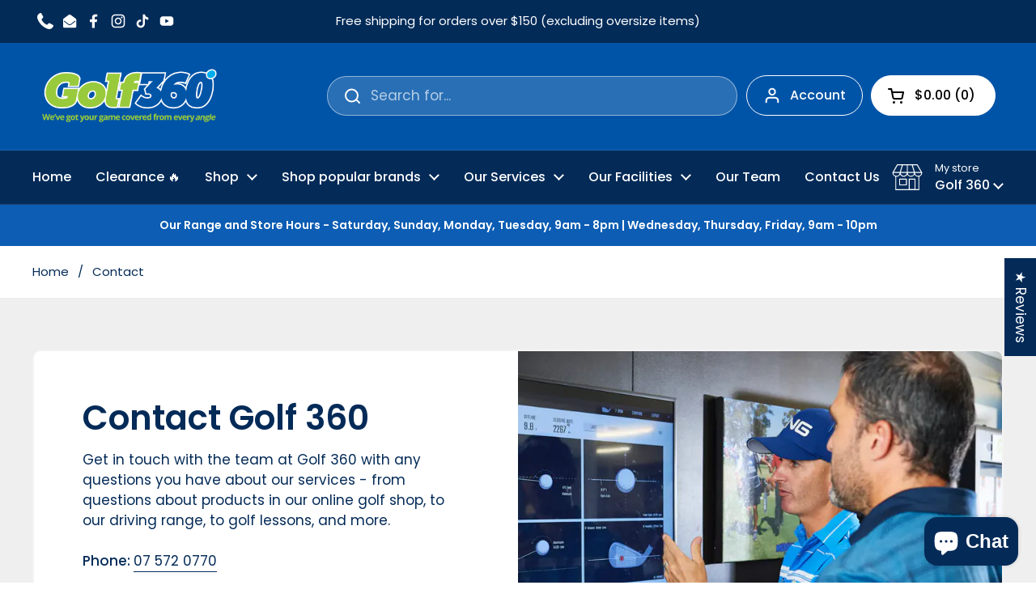

--- FILE ---
content_type: text/html; charset=utf-8
request_url: https://golf360.co.nz/pages/contact
body_size: 47918
content:
<!doctype html>
<html class="no-js" lang="en" dir="ltr">
<head>
	<!-- Added by AVADA SEO Suite --><!-- /Added by AVADA SEO Suite -->

	<meta charset="utf-8">
  <meta http-equiv="X-UA-Compatible" content="IE=edge,chrome=1">
  <meta name="viewport" content="width=device-width, initial-scale=1.0, height=device-height, minimum-scale=1.0"><link rel="shortcut icon" href="//golf360.co.nz/cdn/shop/files/favicon.png?crop=center&height=48&v=1722231952&width=48" type="image/png" /><title>Contact Us | Golf 360 | Mount Maunganui | Tauranga | NZ</title><meta name="description" content="Contact the team at Golf 360 on 07 572 0770 with all of your questions or email us at info@golf360.co.nz. We look forward to hearing from you.">

<meta property="og:site_name" content="golf360nz">
<meta property="og:url" content="https://golf360.co.nz/pages/contact">
<meta property="og:title" content="Contact Us | Golf 360 | Mount Maunganui | Tauranga | NZ">
<meta property="og:type" content="website">
<meta property="og:description" content="Contact the team at Golf 360 on 07 572 0770 with all of your questions or email us at info@golf360.co.nz. We look forward to hearing from you."><meta property="og:image" content="http://golf360.co.nz/cdn/shop/files/share_image.jpg?v=1722400679">
  <meta property="og:image:secure_url" content="https://golf360.co.nz/cdn/shop/files/share_image.jpg?v=1722400679">
  <meta property="og:image:width" content="1200">
  <meta property="og:image:height" content="640"><meta name="twitter:card" content="summary_large_image">
<meta name="twitter:title" content="Contact Us | Golf 360 | Mount Maunganui | Tauranga | NZ">
<meta name="twitter:description" content="Contact the team at Golf 360 on 07 572 0770 with all of your questions or email us at info@golf360.co.nz. We look forward to hearing from you."><script type="application/ld+json">
  [
    {
      "@context": "https://schema.org",
      "@type": "WebSite",
      "name": "golf360nz",
      "url": "https:\/\/golf360.co.nz"
    },
    {
      "@context": "https://schema.org",
      "@type": "Organization",
      "name": "golf360nz",
      "url": "https:\/\/golf360.co.nz"
    }
  ]
</script>

<script type="application/ld+json">
{
  "@context": "http://schema.org",
  "@type": "BreadcrumbList",
  "itemListElement": [
    {
      "@type": "ListItem",
      "position": 1,
      "name": "Home",
      "item": "https://golf360.co.nz"
    },{
        "@type": "ListItem",
        "position": 2,
        "name": "Contact",
        "item": "https://golf360.co.nz/pages/contact"
      }]
}
</script><link rel="canonical" href="https://golf360.co.nz/pages/contact">

  <link rel="preconnect" href="https://cdn.shopify.com"><link rel="preconnect" href="https://fonts.shopifycdn.com" crossorigin><link href="//golf360.co.nz/cdn/shop/t/32/assets/theme.css?v=158681133655015124291751064207" as="style" rel="preload"><link href="//golf360.co.nz/cdn/shop/t/32/assets/section-header.css?v=33654670590682610351751064206" as="style" rel="preload">
<link rel="preload" href="//golf360.co.nz/cdn/fonts/poppins/poppins_n6.aa29d4918bc243723d56b59572e18228ed0786f6.woff2" as="font" type="font/woff2" crossorigin>
<link rel="preload" href="//golf360.co.nz/cdn/fonts/poppins/poppins_n4.0ba78fa5af9b0e1a374041b3ceaadf0a43b41362.woff2" as="font" type="font/woff2" crossorigin>
<style type="text/css">
@font-face {
  font-family: Poppins;
  font-weight: 600;
  font-style: normal;
  font-display: swap;
  src: url("//golf360.co.nz/cdn/fonts/poppins/poppins_n6.aa29d4918bc243723d56b59572e18228ed0786f6.woff2") format("woff2"),
       url("//golf360.co.nz/cdn/fonts/poppins/poppins_n6.5f815d845fe073750885d5b7e619ee00e8111208.woff") format("woff");
}
@font-face {
  font-family: Poppins;
  font-weight: 400;
  font-style: normal;
  font-display: swap;
  src: url("//golf360.co.nz/cdn/fonts/poppins/poppins_n4.0ba78fa5af9b0e1a374041b3ceaadf0a43b41362.woff2") format("woff2"),
       url("//golf360.co.nz/cdn/fonts/poppins/poppins_n4.214741a72ff2596839fc9760ee7a770386cf16ca.woff") format("woff");
}
@font-face {
  font-family: Poppins;
  font-weight: 500;
  font-style: normal;
  font-display: swap;
  src: url("//golf360.co.nz/cdn/fonts/poppins/poppins_n5.ad5b4b72b59a00358afc706450c864c3c8323842.woff2") format("woff2"),
       url("//golf360.co.nz/cdn/fonts/poppins/poppins_n5.33757fdf985af2d24b32fcd84c9a09224d4b2c39.woff") format("woff");
}
@font-face {
  font-family: Poppins;
  font-weight: 400;
  font-style: italic;
  font-display: swap;
  src: url("//golf360.co.nz/cdn/fonts/poppins/poppins_i4.846ad1e22474f856bd6b81ba4585a60799a9f5d2.woff2") format("woff2"),
       url("//golf360.co.nz/cdn/fonts/poppins/poppins_i4.56b43284e8b52fc64c1fd271f289a39e8477e9ec.woff") format("woff");
}




</style>
<style type="text/css">

  :root {

    /* Direction */
    --direction:ltr;

    /* Font variables */

    --font-stack-headings: Poppins, sans-serif;
    --font-weight-headings: 600;
    --font-style-headings: normal;

    --font-stack-body: Poppins, sans-serif;
    --font-weight-body: 400;--font-weight-body-bold: 500;--font-style-body: normal;--font-weight-buttons: var(--font-weight-body-bold);--font-weight-menu: var(--font-weight-body-bold);--base-headings-size: 60;
    --base-headings-line: 1.1;
    --base-headings-spacing: 0.0em;
    --base-body-size: 17;
    --base-body-line: 1.5;
    --base-body-spacing: 0.0em;

    --base-menu-size: 16;

    /* Color variables */

    --color-background-header: #0054a7;
    --color-secondary-background-header: rgba(255, 255, 255, 0.08);
    --color-opacity-background-header: rgba(0, 84, 167, 0);
    --color-text-header: #ffffff;
    --color-foreground-header: #000000;
    --color-accent-header: #99ca3d;
    --color-foreground-accent-header: #000000;
    --color-borders-header: rgba(255, 255, 255, 0.1);

    --color-background-main: #ffffff;
    --color-secondary-background-main: rgba(4, 43, 88, 0.08);
    --color-third-background-main: rgba(4, 43, 88, 0.04);
    --color-fourth-background-main: rgba(4, 43, 88, 0.02);
    --color-opacity-background-main: rgba(255, 255, 255, 0);
    --color-text-main: #042b58;
    --color-foreground-main: #ffffff;
    --color-secondary-text-main: rgba(4, 43, 88, 0.62);
    --color-accent-main: #99ca3d;
    --color-foreground-accent-main: #000000;
    --color-borders-main: rgba(4, 43, 88, 0.15);

    --color-background-cards: #ffffff;
    --color-gradient-cards: ;
    --color-text-cards: #042b58;
    --color-foreground-cards: #ffffff;
    --color-secondary-text-cards: rgba(4, 43, 88, 0.6);
    --color-accent-cards: #0054a7;
    --color-foreground-accent-cards: #ffffff;
    --color-borders-cards: #f3f3f3;

    --color-background-footer: #0054a7;
    --color-text-footer: #ffffff;
    --color-accent-footer: #99ca3d;
    --color-borders-footer: rgba(255, 255, 255, 0.15);

    --color-borders-forms-primary: rgba(4, 43, 88, 0.3);
    --color-borders-forms-secondary: rgba(4, 43, 88, 0.6);

    /* Borders */

    --border-width-cards: 2px;
    --border-radius-cards: 10px;
    --border-width-buttons: 1px;
    --border-radius-buttons: 30px;
    --border-width-forms: 1px;
    --border-radius-forms: 5px;

    /* Shadows */
    --shadow-x-cards: 0px;
    --shadow-y-cards: 0px;
    --shadow-blur-cards: 0px;
    --color-shadow-cards: rgba(0,0,0,0);
    --shadow-x-buttons: 0px;
    --shadow-y-buttons: 0px;
    --shadow-blur-buttons: 0px;
    --color-shadow-buttons: #99ca3d;

    /* Layout */

    --grid-gap-original-base: 26px;
    --theme-max-width: 1360px;
    --container-vertical-space-base: 80px;
    --image-fit-padding: 6%;

  }
  
    @media screen and (max-width: 767px) {
      :root {
        --border-radius-cards: clamp(8px, 5px, 10px);
      }
    }
  

  .facets__summary, #main select, .sidebar select, .modal-content select {
    background-image: url('data:image/svg+xml;utf8,<svg width="13" height="8" fill="none" xmlns="http://www.w3.org/2000/svg"><path d="M1.414.086 7.9 6.57 6.485 7.985 0 1.5 1.414.086Z" fill="%23042b58"/><path d="M12.985 1.515 6.5 8 5.085 6.586 11.571.101l1.414 1.414Z" fill="%23042b58"/></svg>');
  }

  .card .star-rating__stars {
    background-image: url('data:image/svg+xml;utf8,<svg width="20" height="13" viewBox="0 0 14 13" fill="none" xmlns="http://www.w3.org/2000/svg"><path d="m7 0 1.572 4.837h5.085l-4.114 2.99 1.572 4.836L7 9.673l-4.114 2.99 1.571-4.837-4.114-2.99h5.085L7 0Z" stroke="%23042b58" stroke-width="1"/></svg>');
  }
  .card .star-rating__stars-active {
    background-image: url('data:image/svg+xml;utf8,<svg width="20" height="13" viewBox="0 0 14 13" fill="none" xmlns="http://www.w3.org/2000/svg"><path d="m7 0 1.572 4.837h5.085l-4.114 2.99 1.572 4.836L7 9.673l-4.114 2.99 1.571-4.837-4.114-2.99h5.085L7 0Z" fill="%23042b58" stroke-width="0"/></svg>');
  }

  .star-rating__stars {
    background-image: url('data:image/svg+xml;utf8,<svg width="20" height="13" viewBox="0 0 14 13" fill="none" xmlns="http://www.w3.org/2000/svg"><path d="m7 0 1.572 4.837h5.085l-4.114 2.99 1.572 4.836L7 9.673l-4.114 2.99 1.571-4.837-4.114-2.99h5.085L7 0Z" stroke="%23042b58" stroke-width="1"/></svg>');
  }
  .star-rating__stars-active {
    background-image: url('data:image/svg+xml;utf8,<svg width="20" height="13" viewBox="0 0 14 13" fill="none" xmlns="http://www.w3.org/2000/svg"><path d="m7 0 1.572 4.837h5.085l-4.114 2.99 1.572 4.836L7 9.673l-4.114 2.99 1.571-4.837-4.114-2.99h5.085L7 0Z" fill="%23042b58" stroke-width="0"/></svg>');
  }

  .product-item {}.product-item .button {
      --color-text-cards: #042b58;--color-foreground-cards: #ffffff;
    }</style>

<style id="root-height">
  :root {
    --window-height: 100vh;
  }
</style>
<script type="text/javascript">
  window.KrownAssetLoader = {
    loadedScripts: new Set(),
    loadScript: function(url) {
      if (this.loadedScripts.has(url)) return;
      this.loadedScripts.add(url);
      const script = document.createElement('script');
      script.src = url;
      script.defer = true;
      document.head.appendChild(script);
    }
  };
</script><link href="//golf360.co.nz/cdn/shop/t/32/assets/theme.css?v=158681133655015124291751064207" rel="stylesheet" type="text/css" media="all" />

	<script>window.performance && window.performance.mark && window.performance.mark('shopify.content_for_header.start');</script><meta name="google-site-verification" content="SNiaEUDKmrpEPTr-nsn4-ilHSiMgsaEl0Eac4_4p34E">
<meta name="facebook-domain-verification" content="2a6at3b5iou5jokr92vj0h7us7lmrp">
<meta id="shopify-digital-wallet" name="shopify-digital-wallet" content="/63056805933/digital_wallets/dialog">
<meta name="shopify-checkout-api-token" content="ca09fb97884129a51be7f64e80f8c6b0">
<script async="async" src="/checkouts/internal/preloads.js?locale=en-NZ"></script>
<link rel="preconnect" href="https://shop.app" crossorigin="anonymous">
<script async="async" src="https://shop.app/checkouts/internal/preloads.js?locale=en-NZ&shop_id=63056805933" crossorigin="anonymous"></script>
<script id="apple-pay-shop-capabilities" type="application/json">{"shopId":63056805933,"countryCode":"NZ","currencyCode":"NZD","merchantCapabilities":["supports3DS"],"merchantId":"gid:\/\/shopify\/Shop\/63056805933","merchantName":"golf360nz","requiredBillingContactFields":["postalAddress","email","phone"],"requiredShippingContactFields":["postalAddress","email","phone"],"shippingType":"shipping","supportedNetworks":["visa","masterCard","amex","jcb"],"total":{"type":"pending","label":"golf360nz","amount":"1.00"},"shopifyPaymentsEnabled":true,"supportsSubscriptions":true}</script>
<script id="shopify-features" type="application/json">{"accessToken":"ca09fb97884129a51be7f64e80f8c6b0","betas":["rich-media-storefront-analytics"],"domain":"golf360.co.nz","predictiveSearch":true,"shopId":63056805933,"locale":"en"}</script>
<script>var Shopify = Shopify || {};
Shopify.shop = "golf360nz.myshopify.com";
Shopify.locale = "en";
Shopify.currency = {"active":"NZD","rate":"1.0"};
Shopify.country = "NZ";
Shopify.theme = {"name":"New Theme - code added \u0026 ready for review","id":142020214829,"schema_name":"Local","schema_version":"3.0.1","theme_store_id":1651,"role":"main"};
Shopify.theme.handle = "null";
Shopify.theme.style = {"id":null,"handle":null};
Shopify.cdnHost = "golf360.co.nz/cdn";
Shopify.routes = Shopify.routes || {};
Shopify.routes.root = "/";</script>
<script type="module">!function(o){(o.Shopify=o.Shopify||{}).modules=!0}(window);</script>
<script>!function(o){function n(){var o=[];function n(){o.push(Array.prototype.slice.apply(arguments))}return n.q=o,n}var t=o.Shopify=o.Shopify||{};t.loadFeatures=n(),t.autoloadFeatures=n()}(window);</script>
<script>
  window.ShopifyPay = window.ShopifyPay || {};
  window.ShopifyPay.apiHost = "shop.app\/pay";
  window.ShopifyPay.redirectState = null;
</script>
<script id="shop-js-analytics" type="application/json">{"pageType":"page"}</script>
<script defer="defer" async type="module" src="//golf360.co.nz/cdn/shopifycloud/shop-js/modules/v2/client.init-shop-cart-sync_BdyHc3Nr.en.esm.js"></script>
<script defer="defer" async type="module" src="//golf360.co.nz/cdn/shopifycloud/shop-js/modules/v2/chunk.common_Daul8nwZ.esm.js"></script>
<script type="module">
  await import("//golf360.co.nz/cdn/shopifycloud/shop-js/modules/v2/client.init-shop-cart-sync_BdyHc3Nr.en.esm.js");
await import("//golf360.co.nz/cdn/shopifycloud/shop-js/modules/v2/chunk.common_Daul8nwZ.esm.js");

  window.Shopify.SignInWithShop?.initShopCartSync?.({"fedCMEnabled":true,"windoidEnabled":true});

</script>
<script>
  window.Shopify = window.Shopify || {};
  if (!window.Shopify.featureAssets) window.Shopify.featureAssets = {};
  window.Shopify.featureAssets['shop-js'] = {"shop-cart-sync":["modules/v2/client.shop-cart-sync_QYOiDySF.en.esm.js","modules/v2/chunk.common_Daul8nwZ.esm.js"],"init-fed-cm":["modules/v2/client.init-fed-cm_DchLp9rc.en.esm.js","modules/v2/chunk.common_Daul8nwZ.esm.js"],"shop-button":["modules/v2/client.shop-button_OV7bAJc5.en.esm.js","modules/v2/chunk.common_Daul8nwZ.esm.js"],"init-windoid":["modules/v2/client.init-windoid_DwxFKQ8e.en.esm.js","modules/v2/chunk.common_Daul8nwZ.esm.js"],"shop-cash-offers":["modules/v2/client.shop-cash-offers_DWtL6Bq3.en.esm.js","modules/v2/chunk.common_Daul8nwZ.esm.js","modules/v2/chunk.modal_CQq8HTM6.esm.js"],"shop-toast-manager":["modules/v2/client.shop-toast-manager_CX9r1SjA.en.esm.js","modules/v2/chunk.common_Daul8nwZ.esm.js"],"init-shop-email-lookup-coordinator":["modules/v2/client.init-shop-email-lookup-coordinator_UhKnw74l.en.esm.js","modules/v2/chunk.common_Daul8nwZ.esm.js"],"pay-button":["modules/v2/client.pay-button_DzxNnLDY.en.esm.js","modules/v2/chunk.common_Daul8nwZ.esm.js"],"avatar":["modules/v2/client.avatar_BTnouDA3.en.esm.js"],"init-shop-cart-sync":["modules/v2/client.init-shop-cart-sync_BdyHc3Nr.en.esm.js","modules/v2/chunk.common_Daul8nwZ.esm.js"],"shop-login-button":["modules/v2/client.shop-login-button_D8B466_1.en.esm.js","modules/v2/chunk.common_Daul8nwZ.esm.js","modules/v2/chunk.modal_CQq8HTM6.esm.js"],"init-customer-accounts-sign-up":["modules/v2/client.init-customer-accounts-sign-up_C8fpPm4i.en.esm.js","modules/v2/client.shop-login-button_D8B466_1.en.esm.js","modules/v2/chunk.common_Daul8nwZ.esm.js","modules/v2/chunk.modal_CQq8HTM6.esm.js"],"init-shop-for-new-customer-accounts":["modules/v2/client.init-shop-for-new-customer-accounts_CVTO0Ztu.en.esm.js","modules/v2/client.shop-login-button_D8B466_1.en.esm.js","modules/v2/chunk.common_Daul8nwZ.esm.js","modules/v2/chunk.modal_CQq8HTM6.esm.js"],"init-customer-accounts":["modules/v2/client.init-customer-accounts_dRgKMfrE.en.esm.js","modules/v2/client.shop-login-button_D8B466_1.en.esm.js","modules/v2/chunk.common_Daul8nwZ.esm.js","modules/v2/chunk.modal_CQq8HTM6.esm.js"],"shop-follow-button":["modules/v2/client.shop-follow-button_CkZpjEct.en.esm.js","modules/v2/chunk.common_Daul8nwZ.esm.js","modules/v2/chunk.modal_CQq8HTM6.esm.js"],"lead-capture":["modules/v2/client.lead-capture_BntHBhfp.en.esm.js","modules/v2/chunk.common_Daul8nwZ.esm.js","modules/v2/chunk.modal_CQq8HTM6.esm.js"],"checkout-modal":["modules/v2/client.checkout-modal_CfxcYbTm.en.esm.js","modules/v2/chunk.common_Daul8nwZ.esm.js","modules/v2/chunk.modal_CQq8HTM6.esm.js"],"shop-login":["modules/v2/client.shop-login_Da4GZ2H6.en.esm.js","modules/v2/chunk.common_Daul8nwZ.esm.js","modules/v2/chunk.modal_CQq8HTM6.esm.js"],"payment-terms":["modules/v2/client.payment-terms_MV4M3zvL.en.esm.js","modules/v2/chunk.common_Daul8nwZ.esm.js","modules/v2/chunk.modal_CQq8HTM6.esm.js"]};
</script>
<script>(function() {
  var isLoaded = false;
  function asyncLoad() {
    if (isLoaded) return;
    isLoaded = true;
    var urls = ["https:\/\/static.klaviyo.com\/onsite\/js\/klaviyo.js?company_id=T9pUc4\u0026shop=golf360nz.myshopify.com","https:\/\/static.klaviyo.com\/onsite\/js\/klaviyo.js?company_id=W9gGJk\u0026shop=golf360nz.myshopify.com"];
    for (var i = 0; i < urls.length; i++) {
      var s = document.createElement('script');
      s.type = 'text/javascript';
      s.async = true;
      s.src = urls[i];
      var x = document.getElementsByTagName('script')[0];
      x.parentNode.insertBefore(s, x);
    }
  };
  if(window.attachEvent) {
    window.attachEvent('onload', asyncLoad);
  } else {
    window.addEventListener('load', asyncLoad, false);
  }
})();</script>
<script id="__st">var __st={"a":63056805933,"offset":46800,"reqid":"11205bbb-8b5a-4c3f-8c7d-109fbdac05b7-1769012442","pageurl":"golf360.co.nz\/pages\/contact","s":"pages-95506563117","u":"25a5337bb6d2","p":"page","rtyp":"page","rid":95506563117};</script>
<script>window.ShopifyPaypalV4VisibilityTracking = true;</script>
<script id="captcha-bootstrap">!function(){'use strict';const t='contact',e='account',n='new_comment',o=[[t,t],['blogs',n],['comments',n],[t,'customer']],c=[[e,'customer_login'],[e,'guest_login'],[e,'recover_customer_password'],[e,'create_customer']],r=t=>t.map((([t,e])=>`form[action*='/${t}']:not([data-nocaptcha='true']) input[name='form_type'][value='${e}']`)).join(','),a=t=>()=>t?[...document.querySelectorAll(t)].map((t=>t.form)):[];function s(){const t=[...o],e=r(t);return a(e)}const i='password',u='form_key',d=['recaptcha-v3-token','g-recaptcha-response','h-captcha-response',i],f=()=>{try{return window.sessionStorage}catch{return}},m='__shopify_v',_=t=>t.elements[u];function p(t,e,n=!1){try{const o=window.sessionStorage,c=JSON.parse(o.getItem(e)),{data:r}=function(t){const{data:e,action:n}=t;return t[m]||n?{data:e,action:n}:{data:t,action:n}}(c);for(const[e,n]of Object.entries(r))t.elements[e]&&(t.elements[e].value=n);n&&o.removeItem(e)}catch(o){console.error('form repopulation failed',{error:o})}}const l='form_type',E='cptcha';function T(t){t.dataset[E]=!0}const w=window,h=w.document,L='Shopify',v='ce_forms',y='captcha';let A=!1;((t,e)=>{const n=(g='f06e6c50-85a8-45c8-87d0-21a2b65856fe',I='https://cdn.shopify.com/shopifycloud/storefront-forms-hcaptcha/ce_storefront_forms_captcha_hcaptcha.v1.5.2.iife.js',D={infoText:'Protected by hCaptcha',privacyText:'Privacy',termsText:'Terms'},(t,e,n)=>{const o=w[L][v],c=o.bindForm;if(c)return c(t,g,e,D).then(n);var r;o.q.push([[t,g,e,D],n]),r=I,A||(h.body.append(Object.assign(h.createElement('script'),{id:'captcha-provider',async:!0,src:r})),A=!0)});var g,I,D;w[L]=w[L]||{},w[L][v]=w[L][v]||{},w[L][v].q=[],w[L][y]=w[L][y]||{},w[L][y].protect=function(t,e){n(t,void 0,e),T(t)},Object.freeze(w[L][y]),function(t,e,n,w,h,L){const[v,y,A,g]=function(t,e,n){const i=e?o:[],u=t?c:[],d=[...i,...u],f=r(d),m=r(i),_=r(d.filter((([t,e])=>n.includes(e))));return[a(f),a(m),a(_),s()]}(w,h,L),I=t=>{const e=t.target;return e instanceof HTMLFormElement?e:e&&e.form},D=t=>v().includes(t);t.addEventListener('submit',(t=>{const e=I(t);if(!e)return;const n=D(e)&&!e.dataset.hcaptchaBound&&!e.dataset.recaptchaBound,o=_(e),c=g().includes(e)&&(!o||!o.value);(n||c)&&t.preventDefault(),c&&!n&&(function(t){try{if(!f())return;!function(t){const e=f();if(!e)return;const n=_(t);if(!n)return;const o=n.value;o&&e.removeItem(o)}(t);const e=Array.from(Array(32),(()=>Math.random().toString(36)[2])).join('');!function(t,e){_(t)||t.append(Object.assign(document.createElement('input'),{type:'hidden',name:u})),t.elements[u].value=e}(t,e),function(t,e){const n=f();if(!n)return;const o=[...t.querySelectorAll(`input[type='${i}']`)].map((({name:t})=>t)),c=[...d,...o],r={};for(const[a,s]of new FormData(t).entries())c.includes(a)||(r[a]=s);n.setItem(e,JSON.stringify({[m]:1,action:t.action,data:r}))}(t,e)}catch(e){console.error('failed to persist form',e)}}(e),e.submit())}));const S=(t,e)=>{t&&!t.dataset[E]&&(n(t,e.some((e=>e===t))),T(t))};for(const o of['focusin','change'])t.addEventListener(o,(t=>{const e=I(t);D(e)&&S(e,y())}));const B=e.get('form_key'),M=e.get(l),P=B&&M;t.addEventListener('DOMContentLoaded',(()=>{const t=y();if(P)for(const e of t)e.elements[l].value===M&&p(e,B);[...new Set([...A(),...v().filter((t=>'true'===t.dataset.shopifyCaptcha))])].forEach((e=>S(e,t)))}))}(h,new URLSearchParams(w.location.search),n,t,e,['guest_login'])})(!0,!0)}();</script>
<script integrity="sha256-4kQ18oKyAcykRKYeNunJcIwy7WH5gtpwJnB7kiuLZ1E=" data-source-attribution="shopify.loadfeatures" defer="defer" src="//golf360.co.nz/cdn/shopifycloud/storefront/assets/storefront/load_feature-a0a9edcb.js" crossorigin="anonymous"></script>
<script crossorigin="anonymous" defer="defer" src="//golf360.co.nz/cdn/shopifycloud/storefront/assets/shopify_pay/storefront-65b4c6d7.js?v=20250812"></script>
<script data-source-attribution="shopify.dynamic_checkout.dynamic.init">var Shopify=Shopify||{};Shopify.PaymentButton=Shopify.PaymentButton||{isStorefrontPortableWallets:!0,init:function(){window.Shopify.PaymentButton.init=function(){};var t=document.createElement("script");t.src="https://golf360.co.nz/cdn/shopifycloud/portable-wallets/latest/portable-wallets.en.js",t.type="module",document.head.appendChild(t)}};
</script>
<script data-source-attribution="shopify.dynamic_checkout.buyer_consent">
  function portableWalletsHideBuyerConsent(e){var t=document.getElementById("shopify-buyer-consent"),n=document.getElementById("shopify-subscription-policy-button");t&&n&&(t.classList.add("hidden"),t.setAttribute("aria-hidden","true"),n.removeEventListener("click",e))}function portableWalletsShowBuyerConsent(e){var t=document.getElementById("shopify-buyer-consent"),n=document.getElementById("shopify-subscription-policy-button");t&&n&&(t.classList.remove("hidden"),t.removeAttribute("aria-hidden"),n.addEventListener("click",e))}window.Shopify?.PaymentButton&&(window.Shopify.PaymentButton.hideBuyerConsent=portableWalletsHideBuyerConsent,window.Shopify.PaymentButton.showBuyerConsent=portableWalletsShowBuyerConsent);
</script>
<script data-source-attribution="shopify.dynamic_checkout.cart.bootstrap">document.addEventListener("DOMContentLoaded",(function(){function t(){return document.querySelector("shopify-accelerated-checkout-cart, shopify-accelerated-checkout")}if(t())Shopify.PaymentButton.init();else{new MutationObserver((function(e,n){t()&&(Shopify.PaymentButton.init(),n.disconnect())})).observe(document.body,{childList:!0,subtree:!0})}}));
</script>
<link id="shopify-accelerated-checkout-styles" rel="stylesheet" media="screen" href="https://golf360.co.nz/cdn/shopifycloud/portable-wallets/latest/accelerated-checkout-backwards-compat.css" crossorigin="anonymous">
<style id="shopify-accelerated-checkout-cart">
        #shopify-buyer-consent {
  margin-top: 1em;
  display: inline-block;
  width: 100%;
}

#shopify-buyer-consent.hidden {
  display: none;
}

#shopify-subscription-policy-button {
  background: none;
  border: none;
  padding: 0;
  text-decoration: underline;
  font-size: inherit;
  cursor: pointer;
}

#shopify-subscription-policy-button::before {
  box-shadow: none;
}

      </style>

<script>window.performance && window.performance.mark && window.performance.mark('shopify.content_for_header.end');</script>

  <script>
    const rbi = [];
    const ribSetSize = (img) => {
      if ( img.offsetWidth / img.dataset.ratio < img.offsetHeight ) {
        img.setAttribute('sizes', `${Math.ceil(img.offsetHeight * img.dataset.ratio)}px`);
      } else {
        img.setAttribute('sizes', `${Math.ceil(img.offsetWidth)}px`);
      }
    }
    const debounce = (fn, wait) => {
      let t;
      return (...args) => {
        clearTimeout(t);
        t = setTimeout(() => fn.apply(this, args), wait);
      };
    }
    window.KEYCODES = {
      TAB: 9,
      ESC: 27,
      DOWN: 40,
      RIGHT: 39,
      UP: 38,
      LEFT: 37,
      RETURN: 13
    };
    window.addEventListener('resize', debounce(()=>{
      for ( let img of rbi ) {
        ribSetSize(img);
      }
    }, 250));
  </script><noscript>
    <link rel="stylesheet" href="//golf360.co.nz/cdn/shop/t/32/assets/theme-noscript.css?v=42099867224588620941751064207">
  </noscript>

<!-- BEGIN app block: shopify://apps/klaviyo-email-marketing-sms/blocks/klaviyo-onsite-embed/2632fe16-c075-4321-a88b-50b567f42507 -->












  <script async src="https://static.klaviyo.com/onsite/js/W9gGJk/klaviyo.js?company_id=W9gGJk"></script>
  <script>!function(){if(!window.klaviyo){window._klOnsite=window._klOnsite||[];try{window.klaviyo=new Proxy({},{get:function(n,i){return"push"===i?function(){var n;(n=window._klOnsite).push.apply(n,arguments)}:function(){for(var n=arguments.length,o=new Array(n),w=0;w<n;w++)o[w]=arguments[w];var t="function"==typeof o[o.length-1]?o.pop():void 0,e=new Promise((function(n){window._klOnsite.push([i].concat(o,[function(i){t&&t(i),n(i)}]))}));return e}}})}catch(n){window.klaviyo=window.klaviyo||[],window.klaviyo.push=function(){var n;(n=window._klOnsite).push.apply(n,arguments)}}}}();</script>

  




  <script>
    window.klaviyoReviewsProductDesignMode = false
  </script>







<!-- END app block --><!-- BEGIN app block: shopify://apps/judge-me-reviews/blocks/judgeme_core/61ccd3b1-a9f2-4160-9fe9-4fec8413e5d8 --><!-- Start of Judge.me Core -->






<link rel="dns-prefetch" href="https://cdnwidget.judge.me">
<link rel="dns-prefetch" href="https://cdn.judge.me">
<link rel="dns-prefetch" href="https://cdn1.judge.me">
<link rel="dns-prefetch" href="https://api.judge.me">

<script data-cfasync='false' class='jdgm-settings-script'>window.jdgmSettings={"pagination":5,"disable_web_reviews":false,"badge_no_review_text":"No reviews","badge_n_reviews_text":"{{ n }} review/reviews","hide_badge_preview_if_no_reviews":true,"badge_hide_text":false,"enforce_center_preview_badge":false,"widget_title":"Customer Reviews","widget_open_form_text":"Write a review","widget_close_form_text":"Cancel review","widget_refresh_page_text":"Refresh page","widget_summary_text":"Based on {{ number_of_reviews }} review/reviews","widget_no_review_text":"Be the first to write a review","widget_name_field_text":"Display name","widget_verified_name_field_text":"Verified Name (public)","widget_name_placeholder_text":"Display name","widget_required_field_error_text":"This field is required.","widget_email_field_text":"Email address","widget_verified_email_field_text":"Verified Email (private, can not be edited)","widget_email_placeholder_text":"Your email address","widget_email_field_error_text":"Please enter a valid email address.","widget_rating_field_text":"Rating","widget_review_title_field_text":"Review Title","widget_review_title_placeholder_text":"Give your review a title","widget_review_body_field_text":"Review content","widget_review_body_placeholder_text":"Start writing here...","widget_pictures_field_text":"Picture/Video (optional)","widget_submit_review_text":"Submit Review","widget_submit_verified_review_text":"Submit Verified Review","widget_submit_success_msg_with_auto_publish":"Thank you! Please refresh the page in a few moments to see your review. You can remove or edit your review by logging into \u003ca href='https://judge.me/login' target='_blank' rel='nofollow noopener'\u003eJudge.me\u003c/a\u003e","widget_submit_success_msg_no_auto_publish":"Thank you! Your review will be published as soon as it is approved by the shop admin. You can remove or edit your review by logging into \u003ca href='https://judge.me/login' target='_blank' rel='nofollow noopener'\u003eJudge.me\u003c/a\u003e","widget_show_default_reviews_out_of_total_text":"Showing {{ n_reviews_shown }} out of {{ n_reviews }} reviews.","widget_show_all_link_text":"Show all","widget_show_less_link_text":"Show less","widget_author_said_text":"{{ reviewer_name }} said:","widget_days_text":"{{ n }} days ago","widget_weeks_text":"{{ n }} week/weeks ago","widget_months_text":"{{ n }} month/months ago","widget_years_text":"{{ n }} year/years ago","widget_yesterday_text":"Yesterday","widget_today_text":"Today","widget_replied_text":"\u003e\u003e {{ shop_name }} replied:","widget_read_more_text":"Read more","widget_reviewer_name_as_initial":"","widget_rating_filter_color":"#fbcd0a","widget_rating_filter_see_all_text":"See all reviews","widget_sorting_most_recent_text":"Most Recent","widget_sorting_highest_rating_text":"Highest Rating","widget_sorting_lowest_rating_text":"Lowest Rating","widget_sorting_with_pictures_text":"Only Pictures","widget_sorting_most_helpful_text":"Most Helpful","widget_open_question_form_text":"Ask a question","widget_reviews_subtab_text":"Reviews","widget_questions_subtab_text":"Questions","widget_question_label_text":"Question","widget_answer_label_text":"Answer","widget_question_placeholder_text":"Write your question here","widget_submit_question_text":"Submit Question","widget_question_submit_success_text":"Thank you for your question! We will notify you once it gets answered.","verified_badge_text":"Verified","verified_badge_bg_color":"","verified_badge_text_color":"","verified_badge_placement":"left-of-reviewer-name","widget_review_max_height":"","widget_hide_border":false,"widget_social_share":false,"widget_thumb":false,"widget_review_location_show":false,"widget_location_format":"","all_reviews_include_out_of_store_products":true,"all_reviews_out_of_store_text":"(out of store)","all_reviews_pagination":100,"all_reviews_product_name_prefix_text":"about","enable_review_pictures":true,"enable_question_anwser":false,"widget_theme":"default","review_date_format":"dd/mm/yyyy","default_sort_method":"most-recent","widget_product_reviews_subtab_text":"Product Reviews","widget_shop_reviews_subtab_text":"Shop Reviews","widget_other_products_reviews_text":"Reviews for other products","widget_store_reviews_subtab_text":"Store reviews","widget_no_store_reviews_text":"This store hasn't received any reviews yet","widget_web_restriction_product_reviews_text":"This product hasn't received any reviews yet","widget_no_items_text":"No items found","widget_show_more_text":"Show more","widget_write_a_store_review_text":"Write a Store Review","widget_other_languages_heading":"Reviews in Other Languages","widget_translate_review_text":"Translate review to {{ language }}","widget_translating_review_text":"Translating...","widget_show_original_translation_text":"Show original ({{ language }})","widget_translate_review_failed_text":"Review couldn't be translated.","widget_translate_review_retry_text":"Retry","widget_translate_review_try_again_later_text":"Try again later","show_product_url_for_grouped_product":false,"widget_sorting_pictures_first_text":"Pictures First","show_pictures_on_all_rev_page_mobile":false,"show_pictures_on_all_rev_page_desktop":false,"floating_tab_hide_mobile_install_preference":false,"floating_tab_button_name":"★ Reviews","floating_tab_title":"Let customers speak for us","floating_tab_button_color":"","floating_tab_button_background_color":"","floating_tab_url":"","floating_tab_url_enabled":false,"floating_tab_tab_style":"text","all_reviews_text_badge_text":"Customers rate us {{ shop.metafields.judgeme.all_reviews_rating | round: 1 }}/5 based on {{ shop.metafields.judgeme.all_reviews_count }} reviews.","all_reviews_text_badge_text_branded_style":"{{ shop.metafields.judgeme.all_reviews_rating | round: 1 }} out of 5 stars based on {{ shop.metafields.judgeme.all_reviews_count }} reviews","is_all_reviews_text_badge_a_link":false,"show_stars_for_all_reviews_text_badge":false,"all_reviews_text_badge_url":"","all_reviews_text_style":"branded","all_reviews_text_color_style":"judgeme_brand_color","all_reviews_text_color":"#108474","all_reviews_text_show_jm_brand":false,"featured_carousel_show_header":true,"featured_carousel_title":"Let customers speak for us","testimonials_carousel_title":"Customers are saying","videos_carousel_title":"Real customer stories","cards_carousel_title":"Customers are saying","featured_carousel_count_text":"from {{ n }} reviews","featured_carousel_add_link_to_all_reviews_page":false,"featured_carousel_url":"","featured_carousel_show_images":true,"featured_carousel_autoslide_interval":5,"featured_carousel_arrows_on_the_sides":false,"featured_carousel_height":250,"featured_carousel_width":80,"featured_carousel_image_size":0,"featured_carousel_image_height":250,"featured_carousel_arrow_color":"#eeeeee","verified_count_badge_style":"branded","verified_count_badge_orientation":"horizontal","verified_count_badge_color_style":"judgeme_brand_color","verified_count_badge_color":"#108474","is_verified_count_badge_a_link":false,"verified_count_badge_url":"","verified_count_badge_show_jm_brand":true,"widget_rating_preset_default":5,"widget_first_sub_tab":"product-reviews","widget_show_histogram":true,"widget_histogram_use_custom_color":false,"widget_pagination_use_custom_color":false,"widget_star_use_custom_color":false,"widget_verified_badge_use_custom_color":false,"widget_write_review_use_custom_color":false,"picture_reminder_submit_button":"Upload Pictures","enable_review_videos":false,"mute_video_by_default":false,"widget_sorting_videos_first_text":"Videos First","widget_review_pending_text":"Pending","featured_carousel_items_for_large_screen":3,"social_share_options_order":"Facebook,Twitter","remove_microdata_snippet":false,"disable_json_ld":false,"enable_json_ld_products":false,"preview_badge_show_question_text":false,"preview_badge_no_question_text":"No questions","preview_badge_n_question_text":"{{ number_of_questions }} question/questions","qa_badge_show_icon":false,"qa_badge_position":"same-row","remove_judgeme_branding":false,"widget_add_search_bar":false,"widget_search_bar_placeholder":"Search","widget_sorting_verified_only_text":"Verified only","featured_carousel_theme":"default","featured_carousel_show_rating":true,"featured_carousel_show_title":true,"featured_carousel_show_body":true,"featured_carousel_show_date":false,"featured_carousel_show_reviewer":true,"featured_carousel_show_product":false,"featured_carousel_header_background_color":"#108474","featured_carousel_header_text_color":"#ffffff","featured_carousel_name_product_separator":"reviewed","featured_carousel_full_star_background":"#108474","featured_carousel_empty_star_background":"#dadada","featured_carousel_vertical_theme_background":"#f9fafb","featured_carousel_verified_badge_enable":true,"featured_carousel_verified_badge_color":"#108474","featured_carousel_border_style":"round","featured_carousel_review_line_length_limit":3,"featured_carousel_more_reviews_button_text":"Read more reviews","featured_carousel_view_product_button_text":"View product","all_reviews_page_load_reviews_on":"scroll","all_reviews_page_load_more_text":"Load More Reviews","disable_fb_tab_reviews":false,"enable_ajax_cdn_cache":false,"widget_advanced_speed_features":5,"widget_public_name_text":"displayed publicly like","default_reviewer_name":"John Smith","default_reviewer_name_has_non_latin":true,"widget_reviewer_anonymous":"Anonymous","medals_widget_title":"Judge.me Review Medals","medals_widget_background_color":"#f9fafb","medals_widget_position":"footer_all_pages","medals_widget_border_color":"#f9fafb","medals_widget_verified_text_position":"left","medals_widget_use_monochromatic_version":false,"medals_widget_elements_color":"#108474","show_reviewer_avatar":true,"widget_invalid_yt_video_url_error_text":"Not a YouTube video URL","widget_max_length_field_error_text":"Please enter no more than {0} characters.","widget_show_country_flag":false,"widget_show_collected_via_shop_app":true,"widget_verified_by_shop_badge_style":"light","widget_verified_by_shop_text":"Verified by Shop","widget_show_photo_gallery":false,"widget_load_with_code_splitting":true,"widget_ugc_install_preference":false,"widget_ugc_title":"Made by us, Shared by you","widget_ugc_subtitle":"Tag us to see your picture featured in our page","widget_ugc_arrows_color":"#ffffff","widget_ugc_primary_button_text":"Buy Now","widget_ugc_primary_button_background_color":"#108474","widget_ugc_primary_button_text_color":"#ffffff","widget_ugc_primary_button_border_width":"0","widget_ugc_primary_button_border_style":"none","widget_ugc_primary_button_border_color":"#108474","widget_ugc_primary_button_border_radius":"25","widget_ugc_secondary_button_text":"Load More","widget_ugc_secondary_button_background_color":"#ffffff","widget_ugc_secondary_button_text_color":"#108474","widget_ugc_secondary_button_border_width":"2","widget_ugc_secondary_button_border_style":"solid","widget_ugc_secondary_button_border_color":"#108474","widget_ugc_secondary_button_border_radius":"25","widget_ugc_reviews_button_text":"View Reviews","widget_ugc_reviews_button_background_color":"#ffffff","widget_ugc_reviews_button_text_color":"#108474","widget_ugc_reviews_button_border_width":"2","widget_ugc_reviews_button_border_style":"solid","widget_ugc_reviews_button_border_color":"#108474","widget_ugc_reviews_button_border_radius":"25","widget_ugc_reviews_button_link_to":"judgeme-reviews-page","widget_ugc_show_post_date":true,"widget_ugc_max_width":"800","widget_rating_metafield_value_type":true,"widget_primary_color":"#0054A7","widget_enable_secondary_color":false,"widget_secondary_color":"#edf5f5","widget_summary_average_rating_text":"{{ average_rating }} out of 5","widget_media_grid_title":"Customer photos \u0026 videos","widget_media_grid_see_more_text":"See more","widget_round_style":false,"widget_show_product_medals":true,"widget_verified_by_judgeme_text":"Verified by Judge.me","widget_show_store_medals":true,"widget_verified_by_judgeme_text_in_store_medals":"Verified by Judge.me","widget_media_field_exceed_quantity_message":"Sorry, we can only accept {{ max_media }} for one review.","widget_media_field_exceed_limit_message":"{{ file_name }} is too large, please select a {{ media_type }} less than {{ size_limit }}MB.","widget_review_submitted_text":"Review Submitted!","widget_question_submitted_text":"Question Submitted!","widget_close_form_text_question":"Cancel","widget_write_your_answer_here_text":"Write your answer here","widget_enabled_branded_link":true,"widget_show_collected_by_judgeme":false,"widget_reviewer_name_color":"","widget_write_review_text_color":"","widget_write_review_bg_color":"","widget_collected_by_judgeme_text":"collected by Judge.me","widget_pagination_type":"standard","widget_load_more_text":"Load More","widget_load_more_color":"#108474","widget_full_review_text":"Full Review","widget_read_more_reviews_text":"Read More Reviews","widget_read_questions_text":"Read Questions","widget_questions_and_answers_text":"Questions \u0026 Answers","widget_verified_by_text":"Verified by","widget_verified_text":"Verified","widget_number_of_reviews_text":"{{ number_of_reviews }} reviews","widget_back_button_text":"Back","widget_next_button_text":"Next","widget_custom_forms_filter_button":"Filters","custom_forms_style":"horizontal","widget_show_review_information":false,"how_reviews_are_collected":"How reviews are collected?","widget_show_review_keywords":false,"widget_gdpr_statement":"How we use your data: We'll only contact you about the review you left, and only if necessary. By submitting your review, you agree to Judge.me's \u003ca href='https://judge.me/terms' target='_blank' rel='nofollow noopener'\u003eterms\u003c/a\u003e, \u003ca href='https://judge.me/privacy' target='_blank' rel='nofollow noopener'\u003eprivacy\u003c/a\u003e and \u003ca href='https://judge.me/content-policy' target='_blank' rel='nofollow noopener'\u003econtent\u003c/a\u003e policies.","widget_multilingual_sorting_enabled":false,"widget_translate_review_content_enabled":false,"widget_translate_review_content_method":"manual","popup_widget_review_selection":"automatically_with_pictures","popup_widget_round_border_style":true,"popup_widget_show_title":true,"popup_widget_show_body":true,"popup_widget_show_reviewer":false,"popup_widget_show_product":true,"popup_widget_show_pictures":true,"popup_widget_use_review_picture":true,"popup_widget_show_on_home_page":true,"popup_widget_show_on_product_page":true,"popup_widget_show_on_collection_page":true,"popup_widget_show_on_cart_page":true,"popup_widget_position":"bottom_left","popup_widget_first_review_delay":5,"popup_widget_duration":5,"popup_widget_interval":5,"popup_widget_review_count":5,"popup_widget_hide_on_mobile":true,"review_snippet_widget_round_border_style":true,"review_snippet_widget_card_color":"#FFFFFF","review_snippet_widget_slider_arrows_background_color":"#FFFFFF","review_snippet_widget_slider_arrows_color":"#000000","review_snippet_widget_star_color":"#108474","show_product_variant":false,"all_reviews_product_variant_label_text":"Variant: ","widget_show_verified_branding":true,"widget_ai_summary_title":"Customers say","widget_ai_summary_disclaimer":"AI-powered review summary based on recent customer reviews","widget_show_ai_summary":false,"widget_show_ai_summary_bg":false,"widget_show_review_title_input":false,"redirect_reviewers_invited_via_email":"external_form","request_store_review_after_product_review":false,"request_review_other_products_in_order":true,"review_form_color_scheme":"default","review_form_corner_style":"square","review_form_star_color":{},"review_form_text_color":"#333333","review_form_background_color":"#ffffff","review_form_field_background_color":"#fafafa","review_form_button_color":{},"review_form_button_text_color":"#ffffff","review_form_modal_overlay_color":"#000000","review_content_screen_title_text":"How would you rate this product?","review_content_introduction_text":"We would love it if you would share a bit about your experience.","store_review_form_title_text":"How would you rate this store?","store_review_form_introduction_text":"We would love it if you would share a bit about your experience.","show_review_guidance_text":true,"one_star_review_guidance_text":"Poor","five_star_review_guidance_text":"Great","customer_information_screen_title_text":"About you","customer_information_introduction_text":"Please tell us more about you.","custom_questions_screen_title_text":"Your experience in more detail","custom_questions_introduction_text":"Here are a few questions to help us understand more about your experience.","review_submitted_screen_title_text":"Thanks for your review!","review_submitted_screen_thank_you_text":"We are processing it and it will appear on the store soon.","review_submitted_screen_email_verification_text":"Please confirm your email by clicking the link we just sent you. This helps us keep reviews authentic.","review_submitted_request_store_review_text":"Would you like to share your experience of shopping with us?","review_submitted_review_other_products_text":"Would you like to review these products?","store_review_screen_title_text":"Would you like to share your experience of shopping with us?","store_review_introduction_text":"We value your feedback and use it to improve. Please share any thoughts or suggestions you have.","reviewer_media_screen_title_picture_text":"Share a picture","reviewer_media_introduction_picture_text":"Upload a photo to support your review.","reviewer_media_screen_title_video_text":"Share a video","reviewer_media_introduction_video_text":"Upload a video to support your review.","reviewer_media_screen_title_picture_or_video_text":"Share a picture or video","reviewer_media_introduction_picture_or_video_text":"Upload a photo or video to support your review.","reviewer_media_youtube_url_text":"Paste your Youtube URL here","advanced_settings_next_step_button_text":"Next","advanced_settings_close_review_button_text":"Close","modal_write_review_flow":true,"write_review_flow_required_text":"Required","write_review_flow_privacy_message_text":"We respect your privacy.","write_review_flow_anonymous_text":"Post review as anonymous","write_review_flow_visibility_text":"This won't be visible to other customers.","write_review_flow_multiple_selection_help_text":"Select as many as you like","write_review_flow_single_selection_help_text":"Select one option","write_review_flow_required_field_error_text":"This field is required","write_review_flow_invalid_email_error_text":"Please enter a valid email address","write_review_flow_max_length_error_text":"Max. {{ max_length }} characters.","write_review_flow_media_upload_text":"\u003cb\u003eClick to upload\u003c/b\u003e or drag and drop","write_review_flow_gdpr_statement":"We'll only contact you about your review if necessary. By submitting your review, you agree to our \u003ca href='https://judge.me/terms' target='_blank' rel='nofollow noopener'\u003eterms and conditions\u003c/a\u003e and \u003ca href='https://judge.me/privacy' target='_blank' rel='nofollow noopener'\u003eprivacy policy\u003c/a\u003e.","rating_only_reviews_enabled":false,"show_negative_reviews_help_screen":false,"new_review_flow_help_screen_rating_threshold":3,"negative_review_resolution_screen_title_text":"Tell us more","negative_review_resolution_text":"Your experience matters to us. If there were issues with your purchase, we're here to help. Feel free to reach out to us, we'd love the opportunity to make things right.","negative_review_resolution_button_text":"Contact us","negative_review_resolution_proceed_with_review_text":"Leave a review","negative_review_resolution_subject":"Issue with purchase from {{ shop_name }}.{{ order_name }}","preview_badge_collection_page_install_status":false,"widget_review_custom_css":"","preview_badge_custom_css":"","preview_badge_stars_count":"5-stars","featured_carousel_custom_css":"","floating_tab_custom_css":"","all_reviews_widget_custom_css":"","medals_widget_custom_css":"","verified_badge_custom_css":"","all_reviews_text_custom_css":"","transparency_badges_collected_via_store_invite":false,"transparency_badges_from_another_provider":false,"transparency_badges_collected_from_store_visitor":false,"transparency_badges_collected_by_verified_review_provider":false,"transparency_badges_earned_reward":false,"transparency_badges_collected_via_store_invite_text":"Review collected via store invitation","transparency_badges_from_another_provider_text":"Review collected from another provider","transparency_badges_collected_from_store_visitor_text":"Review collected from a store visitor","transparency_badges_written_in_google_text":"Review written in Google","transparency_badges_written_in_etsy_text":"Review written in Etsy","transparency_badges_written_in_shop_app_text":"Review written in Shop App","transparency_badges_earned_reward_text":"Review earned a reward for future purchase","product_review_widget_per_page":10,"widget_store_review_label_text":"Review about the store","checkout_comment_extension_title_on_product_page":"Customer Comments","checkout_comment_extension_num_latest_comment_show":5,"checkout_comment_extension_format":"name_and_timestamp","checkout_comment_customer_name":"last_initial","checkout_comment_comment_notification":true,"preview_badge_collection_page_install_preference":false,"preview_badge_home_page_install_preference":false,"preview_badge_product_page_install_preference":false,"review_widget_install_preference":"","review_carousel_install_preference":false,"floating_reviews_tab_install_preference":"none","verified_reviews_count_badge_install_preference":false,"all_reviews_text_install_preference":false,"review_widget_best_location":false,"judgeme_medals_install_preference":false,"review_widget_revamp_enabled":false,"review_widget_qna_enabled":false,"review_widget_header_theme":"minimal","review_widget_widget_title_enabled":true,"review_widget_header_text_size":"medium","review_widget_header_text_weight":"regular","review_widget_average_rating_style":"compact","review_widget_bar_chart_enabled":true,"review_widget_bar_chart_type":"numbers","review_widget_bar_chart_style":"standard","review_widget_expanded_media_gallery_enabled":false,"review_widget_reviews_section_theme":"standard","review_widget_image_style":"thumbnails","review_widget_review_image_ratio":"square","review_widget_stars_size":"medium","review_widget_verified_badge":"standard_text","review_widget_review_title_text_size":"medium","review_widget_review_text_size":"medium","review_widget_review_text_length":"medium","review_widget_number_of_columns_desktop":3,"review_widget_carousel_transition_speed":5,"review_widget_custom_questions_answers_display":"always","review_widget_button_text_color":"#FFFFFF","review_widget_text_color":"#000000","review_widget_lighter_text_color":"#7B7B7B","review_widget_corner_styling":"soft","review_widget_review_word_singular":"review","review_widget_review_word_plural":"reviews","review_widget_voting_label":"Helpful?","review_widget_shop_reply_label":"Reply from {{ shop_name }}:","review_widget_filters_title":"Filters","qna_widget_question_word_singular":"Question","qna_widget_question_word_plural":"Questions","qna_widget_answer_reply_label":"Answer from {{ answerer_name }}:","qna_content_screen_title_text":"Ask a question about this product","qna_widget_question_required_field_error_text":"Please enter your question.","qna_widget_flow_gdpr_statement":"We'll only contact you about your question if necessary. By submitting your question, you agree to our \u003ca href='https://judge.me/terms' target='_blank' rel='nofollow noopener'\u003eterms and conditions\u003c/a\u003e and \u003ca href='https://judge.me/privacy' target='_blank' rel='nofollow noopener'\u003eprivacy policy\u003c/a\u003e.","qna_widget_question_submitted_text":"Thanks for your question!","qna_widget_close_form_text_question":"Close","qna_widget_question_submit_success_text":"We’ll notify you by email when your question is answered.","all_reviews_widget_v2025_enabled":false,"all_reviews_widget_v2025_header_theme":"default","all_reviews_widget_v2025_widget_title_enabled":true,"all_reviews_widget_v2025_header_text_size":"medium","all_reviews_widget_v2025_header_text_weight":"regular","all_reviews_widget_v2025_average_rating_style":"compact","all_reviews_widget_v2025_bar_chart_enabled":true,"all_reviews_widget_v2025_bar_chart_type":"numbers","all_reviews_widget_v2025_bar_chart_style":"standard","all_reviews_widget_v2025_expanded_media_gallery_enabled":false,"all_reviews_widget_v2025_show_store_medals":true,"all_reviews_widget_v2025_show_photo_gallery":true,"all_reviews_widget_v2025_show_review_keywords":false,"all_reviews_widget_v2025_show_ai_summary":false,"all_reviews_widget_v2025_show_ai_summary_bg":false,"all_reviews_widget_v2025_add_search_bar":false,"all_reviews_widget_v2025_default_sort_method":"most-recent","all_reviews_widget_v2025_reviews_per_page":10,"all_reviews_widget_v2025_reviews_section_theme":"default","all_reviews_widget_v2025_image_style":"thumbnails","all_reviews_widget_v2025_review_image_ratio":"square","all_reviews_widget_v2025_stars_size":"medium","all_reviews_widget_v2025_verified_badge":"bold_badge","all_reviews_widget_v2025_review_title_text_size":"medium","all_reviews_widget_v2025_review_text_size":"medium","all_reviews_widget_v2025_review_text_length":"medium","all_reviews_widget_v2025_number_of_columns_desktop":3,"all_reviews_widget_v2025_carousel_transition_speed":5,"all_reviews_widget_v2025_custom_questions_answers_display":"always","all_reviews_widget_v2025_show_product_variant":false,"all_reviews_widget_v2025_show_reviewer_avatar":true,"all_reviews_widget_v2025_reviewer_name_as_initial":"","all_reviews_widget_v2025_review_location_show":false,"all_reviews_widget_v2025_location_format":"","all_reviews_widget_v2025_show_country_flag":false,"all_reviews_widget_v2025_verified_by_shop_badge_style":"light","all_reviews_widget_v2025_social_share":false,"all_reviews_widget_v2025_social_share_options_order":"Facebook,Twitter,LinkedIn,Pinterest","all_reviews_widget_v2025_pagination_type":"standard","all_reviews_widget_v2025_button_text_color":"#FFFFFF","all_reviews_widget_v2025_text_color":"#000000","all_reviews_widget_v2025_lighter_text_color":"#7B7B7B","all_reviews_widget_v2025_corner_styling":"soft","all_reviews_widget_v2025_title":"Customer reviews","all_reviews_widget_v2025_ai_summary_title":"Customers say about this store","all_reviews_widget_v2025_no_review_text":"Be the first to write a review","platform":"shopify","branding_url":"https://app.judge.me/reviews","branding_text":"Powered by Judge.me","locale":"en","reply_name":"golf360nz","widget_version":"3.0","footer":true,"autopublish":false,"review_dates":true,"enable_custom_form":false,"shop_locale":"en","enable_multi_locales_translations":true,"show_review_title_input":false,"review_verification_email_status":"never","can_be_branded":true,"reply_name_text":"golf360nz"};</script> <style class='jdgm-settings-style'>.jdgm-xx{left:0}:root{--jdgm-primary-color: #0054A7;--jdgm-secondary-color: rgba(0,84,167,0.1);--jdgm-star-color: #0054A7;--jdgm-write-review-text-color: white;--jdgm-write-review-bg-color: #0054A7;--jdgm-paginate-color: #0054A7;--jdgm-border-radius: 0;--jdgm-reviewer-name-color: #0054A7}.jdgm-histogram__bar-content{background-color:#0054A7}.jdgm-rev[data-verified-buyer=true] .jdgm-rev__icon.jdgm-rev__icon:after,.jdgm-rev__buyer-badge.jdgm-rev__buyer-badge{color:white;background-color:#0054A7}.jdgm-review-widget--small .jdgm-gallery.jdgm-gallery .jdgm-gallery__thumbnail-link:nth-child(8) .jdgm-gallery__thumbnail-wrapper.jdgm-gallery__thumbnail-wrapper:before{content:"See more"}@media only screen and (min-width: 768px){.jdgm-gallery.jdgm-gallery .jdgm-gallery__thumbnail-link:nth-child(8) .jdgm-gallery__thumbnail-wrapper.jdgm-gallery__thumbnail-wrapper:before{content:"See more"}}.jdgm-prev-badge[data-average-rating='0.00']{display:none !important}.jdgm-author-all-initials{display:none !important}.jdgm-author-last-initial{display:none !important}.jdgm-rev-widg__title{visibility:hidden}.jdgm-rev-widg__summary-text{visibility:hidden}.jdgm-prev-badge__text{visibility:hidden}.jdgm-rev__prod-link-prefix:before{content:'about'}.jdgm-rev__variant-label:before{content:'Variant: '}.jdgm-rev__out-of-store-text:before{content:'(out of store)'}@media only screen and (min-width: 768px){.jdgm-rev__pics .jdgm-rev_all-rev-page-picture-separator,.jdgm-rev__pics .jdgm-rev__product-picture{display:none}}@media only screen and (max-width: 768px){.jdgm-rev__pics .jdgm-rev_all-rev-page-picture-separator,.jdgm-rev__pics .jdgm-rev__product-picture{display:none}}.jdgm-preview-badge[data-template="product"]{display:none !important}.jdgm-preview-badge[data-template="collection"]{display:none !important}.jdgm-preview-badge[data-template="index"]{display:none !important}.jdgm-review-widget[data-from-snippet="true"]{display:none !important}.jdgm-verified-count-badget[data-from-snippet="true"]{display:none !important}.jdgm-carousel-wrapper[data-from-snippet="true"]{display:none !important}.jdgm-all-reviews-text[data-from-snippet="true"]{display:none !important}.jdgm-medals-section[data-from-snippet="true"]{display:none !important}.jdgm-ugc-media-wrapper[data-from-snippet="true"]{display:none !important}.jdgm-rev__transparency-badge[data-badge-type="review_collected_via_store_invitation"]{display:none !important}.jdgm-rev__transparency-badge[data-badge-type="review_collected_from_another_provider"]{display:none !important}.jdgm-rev__transparency-badge[data-badge-type="review_collected_from_store_visitor"]{display:none !important}.jdgm-rev__transparency-badge[data-badge-type="review_written_in_etsy"]{display:none !important}.jdgm-rev__transparency-badge[data-badge-type="review_written_in_google_business"]{display:none !important}.jdgm-rev__transparency-badge[data-badge-type="review_written_in_shop_app"]{display:none !important}.jdgm-rev__transparency-badge[data-badge-type="review_earned_for_future_purchase"]{display:none !important}.jdgm-review-snippet-widget .jdgm-rev-snippet-widget__cards-container .jdgm-rev-snippet-card{border-radius:8px;background:#fff}.jdgm-review-snippet-widget .jdgm-rev-snippet-widget__cards-container .jdgm-rev-snippet-card__rev-rating .jdgm-star{color:#108474}.jdgm-review-snippet-widget .jdgm-rev-snippet-widget__prev-btn,.jdgm-review-snippet-widget .jdgm-rev-snippet-widget__next-btn{border-radius:50%;background:#fff}.jdgm-review-snippet-widget .jdgm-rev-snippet-widget__prev-btn>svg,.jdgm-review-snippet-widget .jdgm-rev-snippet-widget__next-btn>svg{fill:#000}.jdgm-full-rev-modal.rev-snippet-widget .jm-mfp-container .jm-mfp-content,.jdgm-full-rev-modal.rev-snippet-widget .jm-mfp-container .jdgm-full-rev__icon,.jdgm-full-rev-modal.rev-snippet-widget .jm-mfp-container .jdgm-full-rev__pic-img,.jdgm-full-rev-modal.rev-snippet-widget .jm-mfp-container .jdgm-full-rev__reply{border-radius:8px}.jdgm-full-rev-modal.rev-snippet-widget .jm-mfp-container .jdgm-full-rev[data-verified-buyer="true"] .jdgm-full-rev__icon::after{border-radius:8px}.jdgm-full-rev-modal.rev-snippet-widget .jm-mfp-container .jdgm-full-rev .jdgm-rev__buyer-badge{border-radius:calc( 8px / 2 )}.jdgm-full-rev-modal.rev-snippet-widget .jm-mfp-container .jdgm-full-rev .jdgm-full-rev__replier::before{content:'golf360nz'}.jdgm-full-rev-modal.rev-snippet-widget .jm-mfp-container .jdgm-full-rev .jdgm-full-rev__product-button{border-radius:calc( 8px * 6 )}
</style> <style class='jdgm-settings-style'></style>

  
  
  
  <style class='jdgm-miracle-styles'>
  @-webkit-keyframes jdgm-spin{0%{-webkit-transform:rotate(0deg);-ms-transform:rotate(0deg);transform:rotate(0deg)}100%{-webkit-transform:rotate(359deg);-ms-transform:rotate(359deg);transform:rotate(359deg)}}@keyframes jdgm-spin{0%{-webkit-transform:rotate(0deg);-ms-transform:rotate(0deg);transform:rotate(0deg)}100%{-webkit-transform:rotate(359deg);-ms-transform:rotate(359deg);transform:rotate(359deg)}}@font-face{font-family:'JudgemeStar';src:url("[data-uri]") format("woff");font-weight:normal;font-style:normal}.jdgm-star{font-family:'JudgemeStar';display:inline !important;text-decoration:none !important;padding:0 4px 0 0 !important;margin:0 !important;font-weight:bold;opacity:1;-webkit-font-smoothing:antialiased;-moz-osx-font-smoothing:grayscale}.jdgm-star:hover{opacity:1}.jdgm-star:last-of-type{padding:0 !important}.jdgm-star.jdgm--on:before{content:"\e000"}.jdgm-star.jdgm--off:before{content:"\e001"}.jdgm-star.jdgm--half:before{content:"\e002"}.jdgm-widget *{margin:0;line-height:1.4;-webkit-box-sizing:border-box;-moz-box-sizing:border-box;box-sizing:border-box;-webkit-overflow-scrolling:touch}.jdgm-hidden{display:none !important;visibility:hidden !important}.jdgm-temp-hidden{display:none}.jdgm-spinner{width:40px;height:40px;margin:auto;border-radius:50%;border-top:2px solid #eee;border-right:2px solid #eee;border-bottom:2px solid #eee;border-left:2px solid #ccc;-webkit-animation:jdgm-spin 0.8s infinite linear;animation:jdgm-spin 0.8s infinite linear}.jdgm-spinner:empty{display:block}.jdgm-prev-badge{display:block !important}

</style>


  
  
   


<script data-cfasync='false' class='jdgm-script'>
!function(e){window.jdgm=window.jdgm||{},jdgm.CDN_HOST="https://cdnwidget.judge.me/",jdgm.CDN_HOST_ALT="https://cdn2.judge.me/cdn/widget_frontend/",jdgm.API_HOST="https://api.judge.me/",jdgm.CDN_BASE_URL="https://cdn.shopify.com/extensions/019be140-f8eb-7b0d-b8cd-b6d3fd4b6d77/judgeme-extensions-303/assets/",
jdgm.docReady=function(d){(e.attachEvent?"complete"===e.readyState:"loading"!==e.readyState)?
setTimeout(d,0):e.addEventListener("DOMContentLoaded",d)},jdgm.loadCSS=function(d,t,o,a){
!o&&jdgm.loadCSS.requestedUrls.indexOf(d)>=0||(jdgm.loadCSS.requestedUrls.push(d),
(a=e.createElement("link")).rel="stylesheet",a.class="jdgm-stylesheet",a.media="nope!",
a.href=d,a.onload=function(){this.media="all",t&&setTimeout(t)},e.body.appendChild(a))},
jdgm.loadCSS.requestedUrls=[],jdgm.loadJS=function(e,d){var t=new XMLHttpRequest;
t.onreadystatechange=function(){4===t.readyState&&(Function(t.response)(),d&&d(t.response))},
t.open("GET",e),t.onerror=function(){if(e.indexOf(jdgm.CDN_HOST)===0&&jdgm.CDN_HOST_ALT!==jdgm.CDN_HOST){var f=e.replace(jdgm.CDN_HOST,jdgm.CDN_HOST_ALT);jdgm.loadJS(f,d)}},t.send()},jdgm.docReady((function(){(window.jdgmLoadCSS||e.querySelectorAll(
".jdgm-widget, .jdgm-all-reviews-page").length>0)&&(jdgmSettings.widget_load_with_code_splitting?
parseFloat(jdgmSettings.widget_version)>=3?jdgm.loadCSS(jdgm.CDN_HOST+"widget_v3/base.css"):
jdgm.loadCSS(jdgm.CDN_HOST+"widget/base.css"):jdgm.loadCSS(jdgm.CDN_HOST+"shopify_v2.css"),
jdgm.loadJS(jdgm.CDN_HOST+"loa"+"der.js"))}))}(document);
</script>
<noscript><link rel="stylesheet" type="text/css" media="all" href="https://cdnwidget.judge.me/shopify_v2.css"></noscript>

<!-- BEGIN app snippet: theme_fix_tags --><script>
  (function() {
    var jdgmThemeFixes = null;
    if (!jdgmThemeFixes) return;
    var thisThemeFix = jdgmThemeFixes[Shopify.theme.id];
    if (!thisThemeFix) return;

    if (thisThemeFix.html) {
      document.addEventListener("DOMContentLoaded", function() {
        var htmlDiv = document.createElement('div');
        htmlDiv.classList.add('jdgm-theme-fix-html');
        htmlDiv.innerHTML = thisThemeFix.html;
        document.body.append(htmlDiv);
      });
    };

    if (thisThemeFix.css) {
      var styleTag = document.createElement('style');
      styleTag.classList.add('jdgm-theme-fix-style');
      styleTag.innerHTML = thisThemeFix.css;
      document.head.append(styleTag);
    };

    if (thisThemeFix.js) {
      var scriptTag = document.createElement('script');
      scriptTag.classList.add('jdgm-theme-fix-script');
      scriptTag.innerHTML = thisThemeFix.js;
      document.head.append(scriptTag);
    };
  })();
</script>
<!-- END app snippet -->
<!-- End of Judge.me Core -->



<!-- END app block --><!-- BEGIN app block: shopify://apps/eg-auto-add-to-cart/blocks/app-embed/0f7d4f74-1e89-4820-aec4-6564d7e535d2 -->










  
    <script
      async
      type="text/javascript"
      src="https://cdn.506.io/eg/script.js?shop=golf360nz.myshopify.com&v=7"
    ></script>
  



  <meta id="easygift-shop" itemid="c2hvcF8kXzE3NjkwMTI0NDI=" content="{&quot;isInstalled&quot;:true,&quot;installedOn&quot;:&quot;2024-11-14T18:47:16.718Z&quot;,&quot;appVersion&quot;:&quot;3.0&quot;,&quot;subscriptionName&quot;:&quot;Unlimited&quot;,&quot;cartAnalytics&quot;:true,&quot;freeTrialEndsOn&quot;:null,&quot;settings&quot;:{&quot;reminderBannerStyle&quot;:{&quot;position&quot;:{&quot;horizontal&quot;:&quot;center&quot;,&quot;vertical&quot;:&quot;bottom&quot;},&quot;primaryColor&quot;:&quot;#000000&quot;,&quot;cssStyles&quot;:&quot;&quot;,&quot;headerText&quot;:&quot;Click here to reopen missed deals&quot;,&quot;subHeaderText&quot;:null,&quot;showImage&quot;:false,&quot;imageUrl&quot;:&quot;https:\/\/cdn.506.io\/eg\/eg_notification_default_512x512.png&quot;,&quot;displayAfter&quot;:5,&quot;closingMode&quot;:&quot;doNotAutoClose&quot;,&quot;selfcloseAfter&quot;:5,&quot;reshowBannerAfter&quot;:&quot;everyNewSession&quot;},&quot;addedItemIdentifier&quot;:&quot;_Gifted&quot;,&quot;ignoreOtherAppLineItems&quot;:null,&quot;customVariantsInfoLifetimeMins&quot;:1440,&quot;redirectPath&quot;:null,&quot;ignoreNonStandardCartRequests&quot;:false,&quot;bannerStyle&quot;:{&quot;position&quot;:{&quot;horizontal&quot;:&quot;center&quot;,&quot;vertical&quot;:&quot;bottom&quot;},&quot;primaryColor&quot;:&quot;#000000&quot;,&quot;cssStyles&quot;:&quot;.aca-banner-btn {\n    margin-top: 0px;\n    font-size: medium;\n}\n.aca-banner-heading {\n    font-size: 20px;\n    margin: 0 0 0.3em 0;\n    line-height: normal;\n    word-break: break-word;\n    line-height: 1.2;\n    max-height: 3.6em;\n    overflow: hidden;\n    color: #0054a7;\n}\n.aca-banner-subheading {\n    font-size: 15px;\n    margin: 0;\n    line-height: normal;\n    word-break: break-word;\n    line-height: 1.4;\n    max-height: 5.6em;\n    overflow: hidden;\n    color: #000000;\n}&quot;},&quot;themePresetId&quot;:&quot;0&quot;,&quot;notificationStyle&quot;:{&quot;position&quot;:{&quot;horizontal&quot;:&quot;center&quot;,&quot;vertical&quot;:&quot;bottom&quot;},&quot;primaryColor&quot;:&quot;#3A3A3A&quot;,&quot;duration&quot;:&quot;3.0&quot;,&quot;cssStyles&quot;:&quot;#aca-notifications-wrapper {\n  display: block;\n  left: 50%;\n  -webkit-transform: translate(-50%,0);\n  -moz-transform: translate(-50%,0);\n  -ms-transform: translate(-50%,0);\n  -o-transform: translate(-50%,0);\n  transform: translate(-50%,0);\n  bottom: 0;\n  position: fixed;\n  z-index: 99999999;\n  max-height: 100%;\n  overflow: auto;\n}\n.aca-notification-container {\n  display: flex;\n  flex-direction: row;\n  text-align: left;\n  font-size: 16px;\n  margin: 12px;\n  padding: 8px;\n  background-color: #FFFFFF;\n  width: fit-content;\n  box-shadow: rgb(170 170 170) 0px 0px 5px;\n  border-radius: 8px;\n  opacity: 0;\n  transition: opacity 0.4s ease-in-out;\n}\n.aca-notification-container .aca-notification-image {\n  display: flex;\n  align-items: center;\n  justify-content: center;\n  min-height: 60px;\n  min-width: 60px;\n  height: 60px;\n  width: 60px;\n  background-color: #FFFFFF;\n  margin: 8px;\n}\n.aca-notification-image img {\n  display: block;\n  max-width: 100%;\n  max-height: 100%;\n  width: auto;\n  height: auto;\n  border-radius: 6px;\n  box-shadow: rgba(99, 115, 129, 0.29) 0px 0px 4px 1px;\n}\n.aca-notification-container .aca-notification-text {\n  flex-grow: 1;\n  margin: 8px;\n  max-width: 260px;\n}\n.aca-notification-heading {\n  font-size: 24px;\n  margin: 0 0 0.3em 0;\n  line-height: normal;\n  word-break: break-word;\n  line-height: 1.2;\n  max-height: 3.6em;\n  overflow: hidden;\n  color: #3A3A3A;\n}\n.aca-notification-subheading {\n  font-size: 18px;\n  margin: 0;\n  line-height: normal;\n  word-break: break-word;\n  line-height: 1.4;\n  max-height: 5.6em;\n  overflow: hidden;\n  color: #3A3A3A;\n}\n@media screen and (max-width: 450px) {\n  #aca-notifications-wrapper {\n    left: null;\n right: null;\n  }\n  .aca-notification-container {\n    width: auto;\n display: block;\n flex-wrap: wrap;\n }\n.aca-notification-container .aca-notification-text {\n    max-width: none;\n  }\n}&quot;,&quot;hasCustomizations&quot;:false},&quot;fetchCartData&quot;:false,&quot;useLocalStorage&quot;:{&quot;enabled&quot;:false,&quot;expiryMinutes&quot;:null},&quot;popupStyle&quot;:{&quot;closeModalOutsideClick&quot;:true,&quot;priceShowZeroDecimals&quot;:true,&quot;primaryColor&quot;:&quot;#3A3A3A&quot;,&quot;secondaryColor&quot;:&quot;#3A3A3A&quot;,&quot;cssStyles&quot;:&quot;#aca-modal {\n  position: fixed;\n  left: 0;\n  top: 0;\n  width: 100%;\n  height: 100%;\n  background: rgba(0, 0, 0, 0.5);\n  z-index: 99999999;\n  overflow-x: hidden;\n  overflow-y: auto;\n  display: block;\n}\n#aca-modal-wrapper {\n  display: flex;\n  align-items: center;\n  width: 80%;\n  height: auto;\n  max-width: 1000px;\n  min-height: calc(100% - 60px);\n  margin: 30px auto;\n}\n#aca-modal-container {\n  position: relative;\n  display: flex;\n  flex-direction: column;\n  align-items: center;\n  justify-content: center;\n  box-shadow: 0 0 1.5rem rgba(17, 17, 17, 0.7);\n  width: 100%;\n  padding: 20px;\n  background-color: #FFFFFF;\n}\n#aca-close-icon-container {\n  position: absolute;\n  top: 12px;\n  right: 12px;\n  width: 25px;\n  display: none;\n}\n#aca-close-icon {\n  stroke: #333333;\n}\n#aca-modal-custom-image-container {\n  background-color: #FFFFFF;\n  margin: 0.5em 0;\n}\n#aca-modal-custom-image-container img {\n  display: block;\n  min-width: 60px;\n  min-height: 60px;\n  max-width: 200px;\n  max-height: 200px;\n  width: auto;\n  height: auto;\n}\n#aca-modal-headline {\n  text-align: center;\n  text-transform: none;\n  letter-spacing: normal;\n  margin: 0.5em 0;\n  font-size: 30px;\n  color: #3A3A3A;\n}\n#aca-modal-subheadline {\n  text-align: center;\n  font-weight: normal;\n  margin: 0 0 0.5em 0;\n  font-size: 20px;\n  color: #3A3A3A;\n}\n#aca-products-container {\n  display: flex;\n  align-items: flex-start;\n  justify-content: center;\n  flex-wrap: wrap;\n  width: 85%;\n}\n#aca-products-container .aca-product {\n  text-align: center;\n  margin: 30px;\n  width: 200px;\n}\n.aca-product-image {\n  display: flex;\n  align-items: center;\n  justify-content: center;\n  width: 100%;\n  height: 200px;\n  background-color: #FFFFFF;\n  margin-bottom: 1em;\n}\n.aca-product-image img {\n  display: block;\n  max-width: 100%;\n  max-height: 100%;\n  width: auto;\n  height: auto;\n}\n.aca-product-name, .aca-subscription-name {\n  color: #333333;\n  line-height: inherit;\n  word-break: break-word;\n  font-size: 16px;\n}\n.aca-product-variant-name {\n  margin-top: 1em;\n  color: #333333;\n  line-height: inherit;\n  word-break: break-word;\n  font-size: 16px;\n}\n.aca-product-price {\n  color: #333333;\n  line-height: inherit;\n  font-size: 16px;\n}\n.aca-subscription-label {\n  color: #333333;\n  line-height: inherit;\n  word-break: break-word;\n  font-weight: 600;\n  font-size: 16px;\n}\n.aca-product-dropdown {\n  position: relative;\n  display: flex;\n  align-items: center;\n  cursor: pointer;\n  width: 100%;\n  height: 42px;\n  background-color: #FFFFFF;\n  line-height: inherit;\n  margin-bottom: 1em;\n}\n.aca-product-dropdown .dropdown-icon {\n  position: absolute;\n  right: 8px;\n  height: 12px;\n  width: 12px;\n  fill: #E1E3E4;\n}\n.aca-product-dropdown select::before,\n.aca-product-dropdown select::after {\n  box-sizing: border-box;\n}\nselect.aca-product-dropdown::-ms-expand {\n  display: none;\n}\n.aca-product-dropdown select {\n  box-sizing: border-box;\n  background-color: transparent;\n  border: none;\n  margin: 0;\n  cursor: inherit;\n  line-height: inherit;\n  outline: none;\n  -moz-appearance: none;\n  -webkit-appearance: none;\n  appearance: none;\n  background-image: none;\n  border-top-left-radius: 0;\n  border-top-right-radius: 0;\n  border-bottom-right-radius: 0;\n  border-bottom-left-radius: 0;\n  z-index: 1;\n  width: 100%;\n  height: 100%;\n  cursor: pointer;\n  border: 1px solid #E1E3E4;\n  border-radius: 2px;\n  color: #333333;\n  padding: 0 30px 0 10px;\n  font-size: 15px;\n}\n.aca-product-button {\n  border: none;\n  cursor: pointer;\n  width: 100%;\n  min-height: 42px;\n  word-break: break-word;\n  padding: 8px 14px;\n  background-color: #3A3A3A;\n  text-transform: uppercase;\n  line-height: inherit;\n  border: 1px solid transparent;\n  border-radius: 2px;\n  font-size: 14px;\n  color: #FFFFFF;\n  font-weight: bold;\n  letter-spacing: 1.039px;\n}\n.aca-product-button.aca-product-out-of-stock-button {\n  cursor: default;\n  border: 1px solid #3A3A3A;\n  background-color: #FFFFFF;\n  color: #3A3A3A;\n}\n.aca-button-loader {\n  display: block;\n  border: 3px solid transparent;\n  border-radius: 50%;\n  border-top: 3px solid #FFFFFF;\n  width: 20px;\n  height: 20px;\n  background: transparent;\n  margin: 0 auto;\n  -webkit-animation: aca-loader 0.5s linear infinite;\n  animation: aca-loader 0.5s linear infinite;\n}\n@-webkit-keyframes aca-loader {\n  0% {\n    -webkit-transform: rotate(0deg);\n  }\n  100% {\n    -webkit-transform: rotate(360deg);\n  }\n}\n@keyframes aca-loader {\n  0% {\n    transform: rotate(0deg);\n  }\n  100% {\n    transform: rotate(360deg);\n  }\n}\n.aca-button-tick {\n  display: block;\n  transform: rotate(45deg);\n  -webkit-transform: rotate(45deg);\n  height: 19px;\n  width: 9px;\n  margin: 0 auto;\n  border-bottom: 3px solid #FFFFFF;\n  border-right: 3px solid #FFFFFF;\n}\n.aca-button-cross \u003e svg {\n  width: 22px;\n  margin-bottom: -6px;\n}\n.aca-button-cross .button-cross-icon {\n  stroke: #FFFFFF;\n}\n#aca-bottom-close {\n  cursor: pointer;\n  text-align: center;\n  word-break: break-word;\n  color: #3A3A3A;\n  font-size: 16px;\n}\n@media screen and (min-width: 951px) and (max-width: 1200px) {\n   #aca-products-container {\n    width: 95%;\n    padding: 20px 0;\n  }\n  #aca-products-container .aca-product {\n    margin: 20px 3%;\n    padding: 0;\n  }\n}\n@media screen and (min-width: 951px) and (max-width: 1024px) {\n  #aca-products-container .aca-product {\n    margin: 20px 2%;\n  }\n}\n@media screen and (max-width: 950px) {\n  #aca-products-container {\n    width: 95%;\n    padding: 0;\n  }\n  #aca-products-container .aca-product {\n    width: 45%;\n    max-width: 200px;\n    margin: 2.5%;\n  }\n}\n@media screen and (min-width: 602px) and (max-width: 950px) {\n  #aca-products-container .aca-product {\n    margin: 4%;\n  }\n}\n@media screen and (max-width: 767px) {\n  #aca-modal-wrapper {\n    width: 90%;\n  }\n}\n@media screen and (max-width: 576px) {\n  #aca-modal-container {\n    padding: 23px 0 0;\n  }\n  #aca-close-icon-container {\n    display: block;\n  }\n  #aca-bottom-close {\n    margin: 10px;\n    font-size: 14px;\n  }\n  #aca-modal-headline {\n    margin: 10px 5%;\n    font-size: 20px;\n  }\n  #aca-modal-subheadline {\n    margin: 0 0 5px 0;\n    font-size: 16px;\n  }\n  .aca-product-image {\n    height: 100px;\n    margin: 0;\n  }\n  .aca-product-name, .aca-subscription-name, .aca-product-variant-name {\n    font-size: 12px;\n    margin: 5px 0;\n  }\n  .aca-product-dropdown select, .aca-product-button, .aca-subscription-label {\n    font-size: 12px;\n  }\n  .aca-product-dropdown {\n    height: 30px;\n    margin-bottom: 7px;\n  }\n  .aca-product-button {\n    min-height: 30px;\n    padding: 4px;\n    margin-bottom: 7px;\n  }\n  .aca-button-loader {\n    border: 2px solid transparent;\n    border-top: 2px solid #FFFFFF;\n    width: 12px;\n    height: 12px;\n  }\n  .aca-button-tick {\n    height: 12px;\n    width: 6px;\n    border-bottom: 2px solid #FFFFFF;\n    border-right: 2px solid #FFFFFF;\n  }\n  .aca-button-cross \u003e svg {\n    width: 15px;\n    margin-bottom: -4px;\n  }\n  .aca-button-cross .button-cross-icon {\n    stroke: #FFFFFF;\n  }\n}&quot;,&quot;hasCustomizations&quot;:false,&quot;addButtonText&quot;:&quot;Select&quot;,&quot;dismissButtonText&quot;:&quot;Close&quot;,&quot;outOfStockButtonText&quot;:&quot;Out of Stock&quot;,&quot;imageUrl&quot;:null,&quot;showProductLink&quot;:false,&quot;subscriptionLabel&quot;:&quot;Subscription Plan&quot;},&quot;refreshAfterBannerClick&quot;:false,&quot;disableReapplyRules&quot;:false,&quot;disableReloadOnFailedAddition&quot;:false,&quot;autoReloadCartPage&quot;:false,&quot;ajaxRedirectPath&quot;:null,&quot;allowSimultaneousRequests&quot;:false,&quot;applyRulesOnCheckout&quot;:false,&quot;enableCartCtrlOverrides&quot;:true,&quot;customRedirectFromCart&quot;:null,&quot;scriptSettings&quot;:{&quot;branding&quot;:{&quot;removalRequestSent&quot;:null,&quot;show&quot;:false},&quot;productPageRedirection&quot;:{&quot;enabled&quot;:false,&quot;products&quot;:[],&quot;redirectionURL&quot;:&quot;\/&quot;},&quot;debugging&quot;:{&quot;enabled&quot;:false,&quot;enabledOn&quot;:null,&quot;stringifyObj&quot;:false},&quot;delayUpdates&quot;:2000,&quot;decodePayload&quot;:false,&quot;hideAlertsOnFrontend&quot;:false,&quot;removeEGPropertyFromSplitActionLineItems&quot;:false,&quot;fetchProductInfoFromSavedDomain&quot;:false,&quot;enableBuyNowInterceptions&quot;:false,&quot;removeProductsAddedFromExpiredRules&quot;:false,&quot;useFinalPrice&quot;:false,&quot;hideGiftedPropertyText&quot;:false,&quot;fetchCartDataBeforeRequest&quot;:false,&quot;customCSS&quot;:null},&quot;accessToEnterprise&quot;:false},&quot;translations&quot;:null,&quot;defaultLocale&quot;:&quot;en&quot;,&quot;shopDomain&quot;:&quot;golf360.co.nz&quot;}">


<script defer>
  (async function() {
    try {

      const blockVersion = "v3"
      if (blockVersion != "v3") {
        return
      }

      let metaErrorFlag = false;
      if (metaErrorFlag) {
        return
      }

      // Parse metafields as JSON
      const metafields = {"easygift-rule-68f98e649295f0a7b69e829b":{"schedule":{"enabled":false,"starts":null,"ends":null},"trigger":{"productTags":{"targets":[],"collectionInfo":null,"sellingPlan":null},"promoCode":null,"promoCodeDiscount":null,"type":"collection","minCartValue":null,"hasUpperCartValue":false,"upperCartValue":null,"products":[],"collections":[{"name":"Bridgestone Golf Promotion","id":306994380845,"gid":"gid:\/\/shopify\/Collection\/306994380845","handle":"bridgestone-golf-promotion","_id":"68f99711cb3c2ac561b4465e"}],"condition":"quantity","conditionMin":2,"conditionMax":null,"collectionSellingPlanType":null},"action":{"notification":{"enabled":false,"headerText":null,"subHeaderText":null,"showImage":false,"imageUrl":""},"discount":{"issue":null,"type":"app","discountType":"percentage","title":"Bridgestone Golf Promotion","createdByEasyGift":true,"easygiftAppDiscount":true,"value":100,"id":"gid:\/\/shopify\/DiscountAutomaticNode\/1097261285421"},"popupOptions":{"showVariantsSeparately":false,"headline":"Purchase any two Bridgestone 2024 Tour Dozen Ball Packs and receive a free Bridgestone Mini Patch Cap","subHeadline":"Whilst stocks last. Colour of cap to be chosen by customer","showItemsPrice":true,"popupDismissable":false,"imageUrl":null,"persistPopup":false,"rewardQuantity":1,"showDiscountedPrice":true,"hideOOSItems":false},"banner":{"enabled":false,"headerText":null,"subHeaderText":null,"showImage":false,"imageUrl":null,"displayAfter":"5","closingMode":"doNotAutoClose","selfcloseAfter":"5","reshowBannerAfter":"everyNewSession","redirectLink":null},"type":"offerToCustomer","products":[{"handle":"bridgestone-mini-patch-cap-ball-promo-giveaway","title":"Bridgestone Mini Patch Cap - Black (Free when purchasing 2 x Dozen (24) Bridgestone Balls)","id":"8304416129069","gid":"gid:\/\/shopify\/Product\/8304416129069","hasOnlyDefaultVariant":false,"variants":[{"title":"Black","displayName":"Bridgestone Mini Patch Cap - Black (Free when purchasing 2 x Dozen (24) Bridgestone Balls) - Black","id":"44268763611181","gid":"gid:\/\/shopify\/ProductVariant\/44268763611181","showVariantName":false}]},{"handle":"bridgestone-mini-patch-cap-light-blue-free-when-purchasing-2-x-dozen-24-bridgestone-balls","title":"Bridgestone Mini Patch Cap - Light Blue (Free when purchasing 2 x Dozen (24) Bridgestone Balls)","id":"8305495212077","gid":"gid:\/\/shopify\/Product\/8305495212077","hasOnlyDefaultVariant":false,"variants":[{"title":"Light Blue","displayName":"Bridgestone Mini Patch Cap - Light Blue (Free when purchasing 2 x Dozen (24) Bridgestone Balls) - Light Blue","id":"44273843929133","gid":"gid:\/\/shopify\/ProductVariant\/44273843929133","showVariantName":false}]},{"handle":"bridgestone-mini-patch-cap-light-grey-free-when-purchasing-2-x-dozen-24-bridgestone-balls","title":"Bridgestone Mini Patch Cap - Light Grey (Free when purchasing 2 x Dozen (24) Bridgestone Balls)","id":"8305495179309","gid":"gid:\/\/shopify\/Product\/8305495179309","hasOnlyDefaultVariant":false,"variants":[{"title":"Light Grey","displayName":"Bridgestone Mini Patch Cap - Light Grey (Free when purchasing 2 x Dozen (24) Bridgestone Balls) - Light Grey","id":"44273843732525","gid":"gid:\/\/shopify\/ProductVariant\/44273843732525","showVariantName":false}]},{"handle":"bridgestone-mini-patch-cap-red-free-when-purchasing-2-x-dozen-24-bridgestone-balls-copy","title":"Bridgestone Mini Patch Cap - Red (Free when purchasing 2 x Dozen (24) Bridgestone Balls)","id":"8305495048237","gid":"gid:\/\/shopify\/Product\/8305495048237","hasOnlyDefaultVariant":false,"variants":[{"title":"Red","displayName":"Bridgestone Mini Patch Cap - Red (Free when purchasing 2 x Dozen (24) Bridgestone Balls) - Red","id":"44273843404845","gid":"gid:\/\/shopify\/ProductVariant\/44273843404845","showVariantName":false}]},{"handle":"bridgestone-mini-patch-cap-tan-free-when-purchasing-2-x-dozen-24-bridgestone-balls","title":"Bridgestone Mini Patch Cap - Tan (Free when purchasing 2 x Dozen (24) Bridgestone Balls)","id":"8305495310381","gid":"gid:\/\/shopify\/Product\/8305495310381","hasOnlyDefaultVariant":false,"variants":[{"title":"Tan","displayName":"Bridgestone Mini Patch Cap - Tan (Free when purchasing 2 x Dozen (24) Bridgestone Balls) - Tan","id":"44273844256813","gid":"gid:\/\/shopify\/ProductVariant\/44273844256813","showVariantName":false}]}],"limit":1,"preventProductRemoval":false,"addAvailableProducts":false},"targeting":{"link":{"destination":null,"data":null,"cookieLifetime":14},"additionalCriteria":{"geo":{"include":[],"exclude":[]},"type":null,"customerTags":[],"customerTagsExcluded":[],"customerId":[],"orderCount":null,"hasOrderCountMax":false,"orderCountMax":null,"totalSpent":null,"hasTotalSpentMax":false,"totalSpentMax":null},"type":"all"},"settings":{"worksInReverse":true,"runsOncePerSession":false,"preventAddedItemPurchase":false,"showReminderBanner":false},"_id":"68f98e649295f0a7b69e829b","name":"Bridgestone Golf Promotion","store":"673645ae061ab3443bb720cd","shop":"golf360nz","active":true,"translations":null,"createdAt":"2025-10-23T02:09:40.025Z","updatedAt":"2025-11-10T16:51:23.373Z","__v":0}};

      // Process metafields in JavaScript
      let savedRulesArray = [];
      for (const [key, value] of Object.entries(metafields)) {
        if (value) {
          for (const prop in value) {
            // avoiding Object.Keys for performance gain -- no need to make an array of keys.
            savedRulesArray.push(value);
            break;
          }
        }
      }

      const metaTag = document.createElement('meta');
      metaTag.id = 'easygift-rules';
      metaTag.content = JSON.stringify(savedRulesArray);
      metaTag.setAttribute('itemid', 'cnVsZXNfJF8xNzY5MDEyNDQy');

      document.head.appendChild(metaTag);
      } catch (err) {
        
      }
  })();
</script>


  <script
    type="text/javascript"
    defer
  >

    (function () {
      try {
        window.EG_INFO = window.EG_INFO || {};
        var shopInfo = {"isInstalled":true,"installedOn":"2024-11-14T18:47:16.718Z","appVersion":"3.0","subscriptionName":"Unlimited","cartAnalytics":true,"freeTrialEndsOn":null,"settings":{"reminderBannerStyle":{"position":{"horizontal":"center","vertical":"bottom"},"primaryColor":"#000000","cssStyles":"","headerText":"Click here to reopen missed deals","subHeaderText":null,"showImage":false,"imageUrl":"https:\/\/cdn.506.io\/eg\/eg_notification_default_512x512.png","displayAfter":5,"closingMode":"doNotAutoClose","selfcloseAfter":5,"reshowBannerAfter":"everyNewSession"},"addedItemIdentifier":"_Gifted","ignoreOtherAppLineItems":null,"customVariantsInfoLifetimeMins":1440,"redirectPath":null,"ignoreNonStandardCartRequests":false,"bannerStyle":{"position":{"horizontal":"center","vertical":"bottom"},"primaryColor":"#000000","cssStyles":".aca-banner-btn {\n    margin-top: 0px;\n    font-size: medium;\n}\n.aca-banner-heading {\n    font-size: 20px;\n    margin: 0 0 0.3em 0;\n    line-height: normal;\n    word-break: break-word;\n    line-height: 1.2;\n    max-height: 3.6em;\n    overflow: hidden;\n    color: #0054a7;\n}\n.aca-banner-subheading {\n    font-size: 15px;\n    margin: 0;\n    line-height: normal;\n    word-break: break-word;\n    line-height: 1.4;\n    max-height: 5.6em;\n    overflow: hidden;\n    color: #000000;\n}"},"themePresetId":"0","notificationStyle":{"position":{"horizontal":"center","vertical":"bottom"},"primaryColor":"#3A3A3A","duration":"3.0","cssStyles":"#aca-notifications-wrapper {\n  display: block;\n  left: 50%;\n  -webkit-transform: translate(-50%,0);\n  -moz-transform: translate(-50%,0);\n  -ms-transform: translate(-50%,0);\n  -o-transform: translate(-50%,0);\n  transform: translate(-50%,0);\n  bottom: 0;\n  position: fixed;\n  z-index: 99999999;\n  max-height: 100%;\n  overflow: auto;\n}\n.aca-notification-container {\n  display: flex;\n  flex-direction: row;\n  text-align: left;\n  font-size: 16px;\n  margin: 12px;\n  padding: 8px;\n  background-color: #FFFFFF;\n  width: fit-content;\n  box-shadow: rgb(170 170 170) 0px 0px 5px;\n  border-radius: 8px;\n  opacity: 0;\n  transition: opacity 0.4s ease-in-out;\n}\n.aca-notification-container .aca-notification-image {\n  display: flex;\n  align-items: center;\n  justify-content: center;\n  min-height: 60px;\n  min-width: 60px;\n  height: 60px;\n  width: 60px;\n  background-color: #FFFFFF;\n  margin: 8px;\n}\n.aca-notification-image img {\n  display: block;\n  max-width: 100%;\n  max-height: 100%;\n  width: auto;\n  height: auto;\n  border-radius: 6px;\n  box-shadow: rgba(99, 115, 129, 0.29) 0px 0px 4px 1px;\n}\n.aca-notification-container .aca-notification-text {\n  flex-grow: 1;\n  margin: 8px;\n  max-width: 260px;\n}\n.aca-notification-heading {\n  font-size: 24px;\n  margin: 0 0 0.3em 0;\n  line-height: normal;\n  word-break: break-word;\n  line-height: 1.2;\n  max-height: 3.6em;\n  overflow: hidden;\n  color: #3A3A3A;\n}\n.aca-notification-subheading {\n  font-size: 18px;\n  margin: 0;\n  line-height: normal;\n  word-break: break-word;\n  line-height: 1.4;\n  max-height: 5.6em;\n  overflow: hidden;\n  color: #3A3A3A;\n}\n@media screen and (max-width: 450px) {\n  #aca-notifications-wrapper {\n    left: null;\n right: null;\n  }\n  .aca-notification-container {\n    width: auto;\n display: block;\n flex-wrap: wrap;\n }\n.aca-notification-container .aca-notification-text {\n    max-width: none;\n  }\n}","hasCustomizations":false},"fetchCartData":false,"useLocalStorage":{"enabled":false,"expiryMinutes":null},"popupStyle":{"closeModalOutsideClick":true,"priceShowZeroDecimals":true,"primaryColor":"#3A3A3A","secondaryColor":"#3A3A3A","cssStyles":"#aca-modal {\n  position: fixed;\n  left: 0;\n  top: 0;\n  width: 100%;\n  height: 100%;\n  background: rgba(0, 0, 0, 0.5);\n  z-index: 99999999;\n  overflow-x: hidden;\n  overflow-y: auto;\n  display: block;\n}\n#aca-modal-wrapper {\n  display: flex;\n  align-items: center;\n  width: 80%;\n  height: auto;\n  max-width: 1000px;\n  min-height: calc(100% - 60px);\n  margin: 30px auto;\n}\n#aca-modal-container {\n  position: relative;\n  display: flex;\n  flex-direction: column;\n  align-items: center;\n  justify-content: center;\n  box-shadow: 0 0 1.5rem rgba(17, 17, 17, 0.7);\n  width: 100%;\n  padding: 20px;\n  background-color: #FFFFFF;\n}\n#aca-close-icon-container {\n  position: absolute;\n  top: 12px;\n  right: 12px;\n  width: 25px;\n  display: none;\n}\n#aca-close-icon {\n  stroke: #333333;\n}\n#aca-modal-custom-image-container {\n  background-color: #FFFFFF;\n  margin: 0.5em 0;\n}\n#aca-modal-custom-image-container img {\n  display: block;\n  min-width: 60px;\n  min-height: 60px;\n  max-width: 200px;\n  max-height: 200px;\n  width: auto;\n  height: auto;\n}\n#aca-modal-headline {\n  text-align: center;\n  text-transform: none;\n  letter-spacing: normal;\n  margin: 0.5em 0;\n  font-size: 30px;\n  color: #3A3A3A;\n}\n#aca-modal-subheadline {\n  text-align: center;\n  font-weight: normal;\n  margin: 0 0 0.5em 0;\n  font-size: 20px;\n  color: #3A3A3A;\n}\n#aca-products-container {\n  display: flex;\n  align-items: flex-start;\n  justify-content: center;\n  flex-wrap: wrap;\n  width: 85%;\n}\n#aca-products-container .aca-product {\n  text-align: center;\n  margin: 30px;\n  width: 200px;\n}\n.aca-product-image {\n  display: flex;\n  align-items: center;\n  justify-content: center;\n  width: 100%;\n  height: 200px;\n  background-color: #FFFFFF;\n  margin-bottom: 1em;\n}\n.aca-product-image img {\n  display: block;\n  max-width: 100%;\n  max-height: 100%;\n  width: auto;\n  height: auto;\n}\n.aca-product-name, .aca-subscription-name {\n  color: #333333;\n  line-height: inherit;\n  word-break: break-word;\n  font-size: 16px;\n}\n.aca-product-variant-name {\n  margin-top: 1em;\n  color: #333333;\n  line-height: inherit;\n  word-break: break-word;\n  font-size: 16px;\n}\n.aca-product-price {\n  color: #333333;\n  line-height: inherit;\n  font-size: 16px;\n}\n.aca-subscription-label {\n  color: #333333;\n  line-height: inherit;\n  word-break: break-word;\n  font-weight: 600;\n  font-size: 16px;\n}\n.aca-product-dropdown {\n  position: relative;\n  display: flex;\n  align-items: center;\n  cursor: pointer;\n  width: 100%;\n  height: 42px;\n  background-color: #FFFFFF;\n  line-height: inherit;\n  margin-bottom: 1em;\n}\n.aca-product-dropdown .dropdown-icon {\n  position: absolute;\n  right: 8px;\n  height: 12px;\n  width: 12px;\n  fill: #E1E3E4;\n}\n.aca-product-dropdown select::before,\n.aca-product-dropdown select::after {\n  box-sizing: border-box;\n}\nselect.aca-product-dropdown::-ms-expand {\n  display: none;\n}\n.aca-product-dropdown select {\n  box-sizing: border-box;\n  background-color: transparent;\n  border: none;\n  margin: 0;\n  cursor: inherit;\n  line-height: inherit;\n  outline: none;\n  -moz-appearance: none;\n  -webkit-appearance: none;\n  appearance: none;\n  background-image: none;\n  border-top-left-radius: 0;\n  border-top-right-radius: 0;\n  border-bottom-right-radius: 0;\n  border-bottom-left-radius: 0;\n  z-index: 1;\n  width: 100%;\n  height: 100%;\n  cursor: pointer;\n  border: 1px solid #E1E3E4;\n  border-radius: 2px;\n  color: #333333;\n  padding: 0 30px 0 10px;\n  font-size: 15px;\n}\n.aca-product-button {\n  border: none;\n  cursor: pointer;\n  width: 100%;\n  min-height: 42px;\n  word-break: break-word;\n  padding: 8px 14px;\n  background-color: #3A3A3A;\n  text-transform: uppercase;\n  line-height: inherit;\n  border: 1px solid transparent;\n  border-radius: 2px;\n  font-size: 14px;\n  color: #FFFFFF;\n  font-weight: bold;\n  letter-spacing: 1.039px;\n}\n.aca-product-button.aca-product-out-of-stock-button {\n  cursor: default;\n  border: 1px solid #3A3A3A;\n  background-color: #FFFFFF;\n  color: #3A3A3A;\n}\n.aca-button-loader {\n  display: block;\n  border: 3px solid transparent;\n  border-radius: 50%;\n  border-top: 3px solid #FFFFFF;\n  width: 20px;\n  height: 20px;\n  background: transparent;\n  margin: 0 auto;\n  -webkit-animation: aca-loader 0.5s linear infinite;\n  animation: aca-loader 0.5s linear infinite;\n}\n@-webkit-keyframes aca-loader {\n  0% {\n    -webkit-transform: rotate(0deg);\n  }\n  100% {\n    -webkit-transform: rotate(360deg);\n  }\n}\n@keyframes aca-loader {\n  0% {\n    transform: rotate(0deg);\n  }\n  100% {\n    transform: rotate(360deg);\n  }\n}\n.aca-button-tick {\n  display: block;\n  transform: rotate(45deg);\n  -webkit-transform: rotate(45deg);\n  height: 19px;\n  width: 9px;\n  margin: 0 auto;\n  border-bottom: 3px solid #FFFFFF;\n  border-right: 3px solid #FFFFFF;\n}\n.aca-button-cross \u003e svg {\n  width: 22px;\n  margin-bottom: -6px;\n}\n.aca-button-cross .button-cross-icon {\n  stroke: #FFFFFF;\n}\n#aca-bottom-close {\n  cursor: pointer;\n  text-align: center;\n  word-break: break-word;\n  color: #3A3A3A;\n  font-size: 16px;\n}\n@media screen and (min-width: 951px) and (max-width: 1200px) {\n   #aca-products-container {\n    width: 95%;\n    padding: 20px 0;\n  }\n  #aca-products-container .aca-product {\n    margin: 20px 3%;\n    padding: 0;\n  }\n}\n@media screen and (min-width: 951px) and (max-width: 1024px) {\n  #aca-products-container .aca-product {\n    margin: 20px 2%;\n  }\n}\n@media screen and (max-width: 950px) {\n  #aca-products-container {\n    width: 95%;\n    padding: 0;\n  }\n  #aca-products-container .aca-product {\n    width: 45%;\n    max-width: 200px;\n    margin: 2.5%;\n  }\n}\n@media screen and (min-width: 602px) and (max-width: 950px) {\n  #aca-products-container .aca-product {\n    margin: 4%;\n  }\n}\n@media screen and (max-width: 767px) {\n  #aca-modal-wrapper {\n    width: 90%;\n  }\n}\n@media screen and (max-width: 576px) {\n  #aca-modal-container {\n    padding: 23px 0 0;\n  }\n  #aca-close-icon-container {\n    display: block;\n  }\n  #aca-bottom-close {\n    margin: 10px;\n    font-size: 14px;\n  }\n  #aca-modal-headline {\n    margin: 10px 5%;\n    font-size: 20px;\n  }\n  #aca-modal-subheadline {\n    margin: 0 0 5px 0;\n    font-size: 16px;\n  }\n  .aca-product-image {\n    height: 100px;\n    margin: 0;\n  }\n  .aca-product-name, .aca-subscription-name, .aca-product-variant-name {\n    font-size: 12px;\n    margin: 5px 0;\n  }\n  .aca-product-dropdown select, .aca-product-button, .aca-subscription-label {\n    font-size: 12px;\n  }\n  .aca-product-dropdown {\n    height: 30px;\n    margin-bottom: 7px;\n  }\n  .aca-product-button {\n    min-height: 30px;\n    padding: 4px;\n    margin-bottom: 7px;\n  }\n  .aca-button-loader {\n    border: 2px solid transparent;\n    border-top: 2px solid #FFFFFF;\n    width: 12px;\n    height: 12px;\n  }\n  .aca-button-tick {\n    height: 12px;\n    width: 6px;\n    border-bottom: 2px solid #FFFFFF;\n    border-right: 2px solid #FFFFFF;\n  }\n  .aca-button-cross \u003e svg {\n    width: 15px;\n    margin-bottom: -4px;\n  }\n  .aca-button-cross .button-cross-icon {\n    stroke: #FFFFFF;\n  }\n}","hasCustomizations":false,"addButtonText":"Select","dismissButtonText":"Close","outOfStockButtonText":"Out of Stock","imageUrl":null,"showProductLink":false,"subscriptionLabel":"Subscription Plan"},"refreshAfterBannerClick":false,"disableReapplyRules":false,"disableReloadOnFailedAddition":false,"autoReloadCartPage":false,"ajaxRedirectPath":null,"allowSimultaneousRequests":false,"applyRulesOnCheckout":false,"enableCartCtrlOverrides":true,"customRedirectFromCart":null,"scriptSettings":{"branding":{"removalRequestSent":null,"show":false},"productPageRedirection":{"enabled":false,"products":[],"redirectionURL":"\/"},"debugging":{"enabled":false,"enabledOn":null,"stringifyObj":false},"delayUpdates":2000,"decodePayload":false,"hideAlertsOnFrontend":false,"removeEGPropertyFromSplitActionLineItems":false,"fetchProductInfoFromSavedDomain":false,"enableBuyNowInterceptions":false,"removeProductsAddedFromExpiredRules":false,"useFinalPrice":false,"hideGiftedPropertyText":false,"fetchCartDataBeforeRequest":false,"customCSS":null},"accessToEnterprise":false},"translations":null,"defaultLocale":"en","shopDomain":"golf360.co.nz"};
        var productRedirectionEnabled = shopInfo.settings.scriptSettings.productPageRedirection.enabled;
        if (["Unlimited", "Enterprise"].includes(shopInfo.subscriptionName) && productRedirectionEnabled) {
          var products = shopInfo.settings.scriptSettings.productPageRedirection.products;
          if (products.length > 0) {
            var productIds = products.map(function(prod) {
              var productGid = prod.id;
              var productIdNumber = parseInt(productGid.split('/').pop());
              return productIdNumber;
            });
            var productInfo = null;
            var isProductInList = productIds.includes(productInfo.id);
            if (isProductInList) {
              var redirectionURL = shopInfo.settings.scriptSettings.productPageRedirection.redirectionURL;
              if (redirectionURL) {
                window.location = redirectionURL;
              }
            }
          }
        }

        
      } catch(err) {
      return
    }})()
  </script>



<!-- END app block --><script src="https://cdn.shopify.com/extensions/019b48b6-4518-732f-8b97-f1236367ee8c/send-as-gift-153/assets/gift-button.min.js" type="text/javascript" defer="defer"></script>
<link href="https://cdn.shopify.com/extensions/019b48b6-4518-732f-8b97-f1236367ee8c/send-as-gift-153/assets/gift-button.css" rel="stylesheet" type="text/css" media="all">
<script src="https://cdn.shopify.com/extensions/019b48b6-4518-732f-8b97-f1236367ee8c/send-as-gift-153/assets/gift-card-checker.js" type="text/javascript" defer="defer"></script>
<script src="https://cdn.shopify.com/extensions/019be140-f8eb-7b0d-b8cd-b6d3fd4b6d77/judgeme-extensions-303/assets/loader.js" type="text/javascript" defer="defer"></script>
<script src="https://cdn.shopify.com/extensions/e8878072-2f6b-4e89-8082-94b04320908d/inbox-1254/assets/inbox-chat-loader.js" type="text/javascript" defer="defer"></script>
<link href="https://monorail-edge.shopifysvc.com" rel="dns-prefetch">
<script>(function(){if ("sendBeacon" in navigator && "performance" in window) {try {var session_token_from_headers = performance.getEntriesByType('navigation')[0].serverTiming.find(x => x.name == '_s').description;} catch {var session_token_from_headers = undefined;}var session_cookie_matches = document.cookie.match(/_shopify_s=([^;]*)/);var session_token_from_cookie = session_cookie_matches && session_cookie_matches.length === 2 ? session_cookie_matches[1] : "";var session_token = session_token_from_headers || session_token_from_cookie || "";function handle_abandonment_event(e) {var entries = performance.getEntries().filter(function(entry) {return /monorail-edge.shopifysvc.com/.test(entry.name);});if (!window.abandonment_tracked && entries.length === 0) {window.abandonment_tracked = true;var currentMs = Date.now();var navigation_start = performance.timing.navigationStart;var payload = {shop_id: 63056805933,url: window.location.href,navigation_start,duration: currentMs - navigation_start,session_token,page_type: "page"};window.navigator.sendBeacon("https://monorail-edge.shopifysvc.com/v1/produce", JSON.stringify({schema_id: "online_store_buyer_site_abandonment/1.1",payload: payload,metadata: {event_created_at_ms: currentMs,event_sent_at_ms: currentMs}}));}}window.addEventListener('pagehide', handle_abandonment_event);}}());</script>
<script id="web-pixels-manager-setup">(function e(e,d,r,n,o){if(void 0===o&&(o={}),!Boolean(null===(a=null===(i=window.Shopify)||void 0===i?void 0:i.analytics)||void 0===a?void 0:a.replayQueue)){var i,a;window.Shopify=window.Shopify||{};var t=window.Shopify;t.analytics=t.analytics||{};var s=t.analytics;s.replayQueue=[],s.publish=function(e,d,r){return s.replayQueue.push([e,d,r]),!0};try{self.performance.mark("wpm:start")}catch(e){}var l=function(){var e={modern:/Edge?\/(1{2}[4-9]|1[2-9]\d|[2-9]\d{2}|\d{4,})\.\d+(\.\d+|)|Firefox\/(1{2}[4-9]|1[2-9]\d|[2-9]\d{2}|\d{4,})\.\d+(\.\d+|)|Chrom(ium|e)\/(9{2}|\d{3,})\.\d+(\.\d+|)|(Maci|X1{2}).+ Version\/(15\.\d+|(1[6-9]|[2-9]\d|\d{3,})\.\d+)([,.]\d+|)( \(\w+\)|)( Mobile\/\w+|) Safari\/|Chrome.+OPR\/(9{2}|\d{3,})\.\d+\.\d+|(CPU[ +]OS|iPhone[ +]OS|CPU[ +]iPhone|CPU IPhone OS|CPU iPad OS)[ +]+(15[._]\d+|(1[6-9]|[2-9]\d|\d{3,})[._]\d+)([._]\d+|)|Android:?[ /-](13[3-9]|1[4-9]\d|[2-9]\d{2}|\d{4,})(\.\d+|)(\.\d+|)|Android.+Firefox\/(13[5-9]|1[4-9]\d|[2-9]\d{2}|\d{4,})\.\d+(\.\d+|)|Android.+Chrom(ium|e)\/(13[3-9]|1[4-9]\d|[2-9]\d{2}|\d{4,})\.\d+(\.\d+|)|SamsungBrowser\/([2-9]\d|\d{3,})\.\d+/,legacy:/Edge?\/(1[6-9]|[2-9]\d|\d{3,})\.\d+(\.\d+|)|Firefox\/(5[4-9]|[6-9]\d|\d{3,})\.\d+(\.\d+|)|Chrom(ium|e)\/(5[1-9]|[6-9]\d|\d{3,})\.\d+(\.\d+|)([\d.]+$|.*Safari\/(?![\d.]+ Edge\/[\d.]+$))|(Maci|X1{2}).+ Version\/(10\.\d+|(1[1-9]|[2-9]\d|\d{3,})\.\d+)([,.]\d+|)( \(\w+\)|)( Mobile\/\w+|) Safari\/|Chrome.+OPR\/(3[89]|[4-9]\d|\d{3,})\.\d+\.\d+|(CPU[ +]OS|iPhone[ +]OS|CPU[ +]iPhone|CPU IPhone OS|CPU iPad OS)[ +]+(10[._]\d+|(1[1-9]|[2-9]\d|\d{3,})[._]\d+)([._]\d+|)|Android:?[ /-](13[3-9]|1[4-9]\d|[2-9]\d{2}|\d{4,})(\.\d+|)(\.\d+|)|Mobile Safari.+OPR\/([89]\d|\d{3,})\.\d+\.\d+|Android.+Firefox\/(13[5-9]|1[4-9]\d|[2-9]\d{2}|\d{4,})\.\d+(\.\d+|)|Android.+Chrom(ium|e)\/(13[3-9]|1[4-9]\d|[2-9]\d{2}|\d{4,})\.\d+(\.\d+|)|Android.+(UC? ?Browser|UCWEB|U3)[ /]?(15\.([5-9]|\d{2,})|(1[6-9]|[2-9]\d|\d{3,})\.\d+)\.\d+|SamsungBrowser\/(5\.\d+|([6-9]|\d{2,})\.\d+)|Android.+MQ{2}Browser\/(14(\.(9|\d{2,})|)|(1[5-9]|[2-9]\d|\d{3,})(\.\d+|))(\.\d+|)|K[Aa][Ii]OS\/(3\.\d+|([4-9]|\d{2,})\.\d+)(\.\d+|)/},d=e.modern,r=e.legacy,n=navigator.userAgent;return n.match(d)?"modern":n.match(r)?"legacy":"unknown"}(),u="modern"===l?"modern":"legacy",c=(null!=n?n:{modern:"",legacy:""})[u],f=function(e){return[e.baseUrl,"/wpm","/b",e.hashVersion,"modern"===e.buildTarget?"m":"l",".js"].join("")}({baseUrl:d,hashVersion:r,buildTarget:u}),m=function(e){var d=e.version,r=e.bundleTarget,n=e.surface,o=e.pageUrl,i=e.monorailEndpoint;return{emit:function(e){var a=e.status,t=e.errorMsg,s=(new Date).getTime(),l=JSON.stringify({metadata:{event_sent_at_ms:s},events:[{schema_id:"web_pixels_manager_load/3.1",payload:{version:d,bundle_target:r,page_url:o,status:a,surface:n,error_msg:t},metadata:{event_created_at_ms:s}}]});if(!i)return console&&console.warn&&console.warn("[Web Pixels Manager] No Monorail endpoint provided, skipping logging."),!1;try{return self.navigator.sendBeacon.bind(self.navigator)(i,l)}catch(e){}var u=new XMLHttpRequest;try{return u.open("POST",i,!0),u.setRequestHeader("Content-Type","text/plain"),u.send(l),!0}catch(e){return console&&console.warn&&console.warn("[Web Pixels Manager] Got an unhandled error while logging to Monorail."),!1}}}}({version:r,bundleTarget:l,surface:e.surface,pageUrl:self.location.href,monorailEndpoint:e.monorailEndpoint});try{o.browserTarget=l,function(e){var d=e.src,r=e.async,n=void 0===r||r,o=e.onload,i=e.onerror,a=e.sri,t=e.scriptDataAttributes,s=void 0===t?{}:t,l=document.createElement("script"),u=document.querySelector("head"),c=document.querySelector("body");if(l.async=n,l.src=d,a&&(l.integrity=a,l.crossOrigin="anonymous"),s)for(var f in s)if(Object.prototype.hasOwnProperty.call(s,f))try{l.dataset[f]=s[f]}catch(e){}if(o&&l.addEventListener("load",o),i&&l.addEventListener("error",i),u)u.appendChild(l);else{if(!c)throw new Error("Did not find a head or body element to append the script");c.appendChild(l)}}({src:f,async:!0,onload:function(){if(!function(){var e,d;return Boolean(null===(d=null===(e=window.Shopify)||void 0===e?void 0:e.analytics)||void 0===d?void 0:d.initialized)}()){var d=window.webPixelsManager.init(e)||void 0;if(d){var r=window.Shopify.analytics;r.replayQueue.forEach((function(e){var r=e[0],n=e[1],o=e[2];d.publishCustomEvent(r,n,o)})),r.replayQueue=[],r.publish=d.publishCustomEvent,r.visitor=d.visitor,r.initialized=!0}}},onerror:function(){return m.emit({status:"failed",errorMsg:"".concat(f," has failed to load")})},sri:function(e){var d=/^sha384-[A-Za-z0-9+/=]+$/;return"string"==typeof e&&d.test(e)}(c)?c:"",scriptDataAttributes:o}),m.emit({status:"loading"})}catch(e){m.emit({status:"failed",errorMsg:(null==e?void 0:e.message)||"Unknown error"})}}})({shopId: 63056805933,storefrontBaseUrl: "https://golf360.co.nz",extensionsBaseUrl: "https://extensions.shopifycdn.com/cdn/shopifycloud/web-pixels-manager",monorailEndpoint: "https://monorail-edge.shopifysvc.com/unstable/produce_batch",surface: "storefront-renderer",enabledBetaFlags: ["2dca8a86"],webPixelsConfigList: [{"id":"1413185581","configuration":"{\"config\":\"{\\\"google_tag_ids\\\":[\\\"G-HNQ6WTMHJP\\\",\\\"AW-16690068072\\\",\\\"GT-MJWL7N34\\\"],\\\"target_country\\\":\\\"NZ\\\",\\\"gtag_events\\\":[{\\\"type\\\":\\\"begin_checkout\\\",\\\"action_label\\\":[\\\"G-HNQ6WTMHJP\\\",\\\"AW-16690068072\\\/RRr8CPzo_qgbEOj0uJY-\\\"]},{\\\"type\\\":\\\"search\\\",\\\"action_label\\\":[\\\"G-HNQ6WTMHJP\\\",\\\"AW-16690068072\\\/hEJbCOvlgakbEOj0uJY-\\\"]},{\\\"type\\\":\\\"view_item\\\",\\\"action_label\\\":[\\\"G-HNQ6WTMHJP\\\",\\\"AW-16690068072\\\/O3wICOjlgakbEOj0uJY-\\\",\\\"MC-HXXZSLL5NR\\\"]},{\\\"type\\\":\\\"purchase\\\",\\\"action_label\\\":[\\\"G-HNQ6WTMHJP\\\",\\\"AW-16690068072\\\/Z_-_CPno_qgbEOj0uJY-\\\",\\\"MC-HXXZSLL5NR\\\"]},{\\\"type\\\":\\\"page_view\\\",\\\"action_label\\\":[\\\"G-HNQ6WTMHJP\\\",\\\"AW-16690068072\\\/HJH_COXlgakbEOj0uJY-\\\",\\\"MC-HXXZSLL5NR\\\"]},{\\\"type\\\":\\\"add_payment_info\\\",\\\"action_label\\\":[\\\"G-HNQ6WTMHJP\\\",\\\"AW-16690068072\\\/qNu2CO7lgakbEOj0uJY-\\\"]},{\\\"type\\\":\\\"add_to_cart\\\",\\\"action_label\\\":[\\\"G-HNQ6WTMHJP\\\",\\\"AW-16690068072\\\/kJxqCP_o_qgbEOj0uJY-\\\"]}],\\\"enable_monitoring_mode\\\":false}\"}","eventPayloadVersion":"v1","runtimeContext":"OPEN","scriptVersion":"b2a88bafab3e21179ed38636efcd8a93","type":"APP","apiClientId":1780363,"privacyPurposes":[],"dataSharingAdjustments":{"protectedCustomerApprovalScopes":["read_customer_address","read_customer_email","read_customer_name","read_customer_personal_data","read_customer_phone"]}},{"id":"1325137965","configuration":"{\"accountID\":\"W9gGJk\",\"webPixelConfig\":\"eyJlbmFibGVBZGRlZFRvQ2FydEV2ZW50cyI6IHRydWV9\"}","eventPayloadVersion":"v1","runtimeContext":"STRICT","scriptVersion":"524f6c1ee37bacdca7657a665bdca589","type":"APP","apiClientId":123074,"privacyPurposes":["ANALYTICS","MARKETING"],"dataSharingAdjustments":{"protectedCustomerApprovalScopes":["read_customer_address","read_customer_email","read_customer_name","read_customer_personal_data","read_customer_phone"]}},{"id":"1289289773","configuration":"{\"webPixelName\":\"Judge.me\"}","eventPayloadVersion":"v1","runtimeContext":"STRICT","scriptVersion":"34ad157958823915625854214640f0bf","type":"APP","apiClientId":683015,"privacyPurposes":["ANALYTICS"],"dataSharingAdjustments":{"protectedCustomerApprovalScopes":["read_customer_email","read_customer_name","read_customer_personal_data","read_customer_phone"]}},{"id":"351305773","configuration":"{\"pixelCode\":\"CQQ1LJ3C77U64NBHIRI0\"}","eventPayloadVersion":"v1","runtimeContext":"STRICT","scriptVersion":"22e92c2ad45662f435e4801458fb78cc","type":"APP","apiClientId":4383523,"privacyPurposes":["ANALYTICS","MARKETING","SALE_OF_DATA"],"dataSharingAdjustments":{"protectedCustomerApprovalScopes":["read_customer_address","read_customer_email","read_customer_name","read_customer_personal_data","read_customer_phone"]}},{"id":"228982829","configuration":"{\"pixel_id\":\"1284893845450836\",\"pixel_type\":\"facebook_pixel\",\"metaapp_system_user_token\":\"-\"}","eventPayloadVersion":"v1","runtimeContext":"OPEN","scriptVersion":"ca16bc87fe92b6042fbaa3acc2fbdaa6","type":"APP","apiClientId":2329312,"privacyPurposes":["ANALYTICS","MARKETING","SALE_OF_DATA"],"dataSharingAdjustments":{"protectedCustomerApprovalScopes":["read_customer_address","read_customer_email","read_customer_name","read_customer_personal_data","read_customer_phone"]}},{"id":"shopify-app-pixel","configuration":"{}","eventPayloadVersion":"v1","runtimeContext":"STRICT","scriptVersion":"0450","apiClientId":"shopify-pixel","type":"APP","privacyPurposes":["ANALYTICS","MARKETING"]},{"id":"shopify-custom-pixel","eventPayloadVersion":"v1","runtimeContext":"LAX","scriptVersion":"0450","apiClientId":"shopify-pixel","type":"CUSTOM","privacyPurposes":["ANALYTICS","MARKETING"]}],isMerchantRequest: false,initData: {"shop":{"name":"golf360nz","paymentSettings":{"currencyCode":"NZD"},"myshopifyDomain":"golf360nz.myshopify.com","countryCode":"NZ","storefrontUrl":"https:\/\/golf360.co.nz"},"customer":null,"cart":null,"checkout":null,"productVariants":[],"purchasingCompany":null},},"https://golf360.co.nz/cdn","fcfee988w5aeb613cpc8e4bc33m6693e112",{"modern":"","legacy":""},{"shopId":"63056805933","storefrontBaseUrl":"https:\/\/golf360.co.nz","extensionBaseUrl":"https:\/\/extensions.shopifycdn.com\/cdn\/shopifycloud\/web-pixels-manager","surface":"storefront-renderer","enabledBetaFlags":"[\"2dca8a86\"]","isMerchantRequest":"false","hashVersion":"fcfee988w5aeb613cpc8e4bc33m6693e112","publish":"custom","events":"[[\"page_viewed\",{}]]"});</script><script>
  window.ShopifyAnalytics = window.ShopifyAnalytics || {};
  window.ShopifyAnalytics.meta = window.ShopifyAnalytics.meta || {};
  window.ShopifyAnalytics.meta.currency = 'NZD';
  var meta = {"page":{"pageType":"page","resourceType":"page","resourceId":95506563117,"requestId":"11205bbb-8b5a-4c3f-8c7d-109fbdac05b7-1769012442"}};
  for (var attr in meta) {
    window.ShopifyAnalytics.meta[attr] = meta[attr];
  }
</script>
<script class="analytics">
  (function () {
    var customDocumentWrite = function(content) {
      var jquery = null;

      if (window.jQuery) {
        jquery = window.jQuery;
      } else if (window.Checkout && window.Checkout.$) {
        jquery = window.Checkout.$;
      }

      if (jquery) {
        jquery('body').append(content);
      }
    };

    var hasLoggedConversion = function(token) {
      if (token) {
        return document.cookie.indexOf('loggedConversion=' + token) !== -1;
      }
      return false;
    }

    var setCookieIfConversion = function(token) {
      if (token) {
        var twoMonthsFromNow = new Date(Date.now());
        twoMonthsFromNow.setMonth(twoMonthsFromNow.getMonth() + 2);

        document.cookie = 'loggedConversion=' + token + '; expires=' + twoMonthsFromNow;
      }
    }

    var trekkie = window.ShopifyAnalytics.lib = window.trekkie = window.trekkie || [];
    if (trekkie.integrations) {
      return;
    }
    trekkie.methods = [
      'identify',
      'page',
      'ready',
      'track',
      'trackForm',
      'trackLink'
    ];
    trekkie.factory = function(method) {
      return function() {
        var args = Array.prototype.slice.call(arguments);
        args.unshift(method);
        trekkie.push(args);
        return trekkie;
      };
    };
    for (var i = 0; i < trekkie.methods.length; i++) {
      var key = trekkie.methods[i];
      trekkie[key] = trekkie.factory(key);
    }
    trekkie.load = function(config) {
      trekkie.config = config || {};
      trekkie.config.initialDocumentCookie = document.cookie;
      var first = document.getElementsByTagName('script')[0];
      var script = document.createElement('script');
      script.type = 'text/javascript';
      script.onerror = function(e) {
        var scriptFallback = document.createElement('script');
        scriptFallback.type = 'text/javascript';
        scriptFallback.onerror = function(error) {
                var Monorail = {
      produce: function produce(monorailDomain, schemaId, payload) {
        var currentMs = new Date().getTime();
        var event = {
          schema_id: schemaId,
          payload: payload,
          metadata: {
            event_created_at_ms: currentMs,
            event_sent_at_ms: currentMs
          }
        };
        return Monorail.sendRequest("https://" + monorailDomain + "/v1/produce", JSON.stringify(event));
      },
      sendRequest: function sendRequest(endpointUrl, payload) {
        // Try the sendBeacon API
        if (window && window.navigator && typeof window.navigator.sendBeacon === 'function' && typeof window.Blob === 'function' && !Monorail.isIos12()) {
          var blobData = new window.Blob([payload], {
            type: 'text/plain'
          });

          if (window.navigator.sendBeacon(endpointUrl, blobData)) {
            return true;
          } // sendBeacon was not successful

        } // XHR beacon

        var xhr = new XMLHttpRequest();

        try {
          xhr.open('POST', endpointUrl);
          xhr.setRequestHeader('Content-Type', 'text/plain');
          xhr.send(payload);
        } catch (e) {
          console.log(e);
        }

        return false;
      },
      isIos12: function isIos12() {
        return window.navigator.userAgent.lastIndexOf('iPhone; CPU iPhone OS 12_') !== -1 || window.navigator.userAgent.lastIndexOf('iPad; CPU OS 12_') !== -1;
      }
    };
    Monorail.produce('monorail-edge.shopifysvc.com',
      'trekkie_storefront_load_errors/1.1',
      {shop_id: 63056805933,
      theme_id: 142020214829,
      app_name: "storefront",
      context_url: window.location.href,
      source_url: "//golf360.co.nz/cdn/s/trekkie.storefront.cd680fe47e6c39ca5d5df5f0a32d569bc48c0f27.min.js"});

        };
        scriptFallback.async = true;
        scriptFallback.src = '//golf360.co.nz/cdn/s/trekkie.storefront.cd680fe47e6c39ca5d5df5f0a32d569bc48c0f27.min.js';
        first.parentNode.insertBefore(scriptFallback, first);
      };
      script.async = true;
      script.src = '//golf360.co.nz/cdn/s/trekkie.storefront.cd680fe47e6c39ca5d5df5f0a32d569bc48c0f27.min.js';
      first.parentNode.insertBefore(script, first);
    };
    trekkie.load(
      {"Trekkie":{"appName":"storefront","development":false,"defaultAttributes":{"shopId":63056805933,"isMerchantRequest":null,"themeId":142020214829,"themeCityHash":"5670790990131625348","contentLanguage":"en","currency":"NZD","eventMetadataId":"30f5476b-300a-4d84-affe-7e6b90c00ceb"},"isServerSideCookieWritingEnabled":true,"monorailRegion":"shop_domain","enabledBetaFlags":["65f19447"]},"Session Attribution":{},"S2S":{"facebookCapiEnabled":true,"source":"trekkie-storefront-renderer","apiClientId":580111}}
    );

    var loaded = false;
    trekkie.ready(function() {
      if (loaded) return;
      loaded = true;

      window.ShopifyAnalytics.lib = window.trekkie;

      var originalDocumentWrite = document.write;
      document.write = customDocumentWrite;
      try { window.ShopifyAnalytics.merchantGoogleAnalytics.call(this); } catch(error) {};
      document.write = originalDocumentWrite;

      window.ShopifyAnalytics.lib.page(null,{"pageType":"page","resourceType":"page","resourceId":95506563117,"requestId":"11205bbb-8b5a-4c3f-8c7d-109fbdac05b7-1769012442","shopifyEmitted":true});

      var match = window.location.pathname.match(/checkouts\/(.+)\/(thank_you|post_purchase)/)
      var token = match? match[1]: undefined;
      if (!hasLoggedConversion(token)) {
        setCookieIfConversion(token);
        
      }
    });


        var eventsListenerScript = document.createElement('script');
        eventsListenerScript.async = true;
        eventsListenerScript.src = "//golf360.co.nz/cdn/shopifycloud/storefront/assets/shop_events_listener-3da45d37.js";
        document.getElementsByTagName('head')[0].appendChild(eventsListenerScript);

})();</script>
<script
  defer
  src="https://golf360.co.nz/cdn/shopifycloud/perf-kit/shopify-perf-kit-3.0.4.min.js"
  data-application="storefront-renderer"
  data-shop-id="63056805933"
  data-render-region="gcp-us-central1"
  data-page-type="page"
  data-theme-instance-id="142020214829"
  data-theme-name="Local"
  data-theme-version="3.0.1"
  data-monorail-region="shop_domain"
  data-resource-timing-sampling-rate="10"
  data-shs="true"
  data-shs-beacon="true"
  data-shs-export-with-fetch="true"
  data-shs-logs-sample-rate="1"
  data-shs-beacon-endpoint="https://golf360.co.nz/api/collect"
></script>
</head>

<body id="contact-us-golf-360-mount-maunganui-tauranga-nz" class="no-touchevents 
   
  template-page template-page-contact 
  
  
   sidebars-has-scrollbars 
">

  <script type="text/javascript">
    if ( 'ontouchstart' in window || window.DocumentTouch && document instanceof DocumentTouch ) { document.querySelector('body').classList.remove('no-touchevents'); document.querySelector('body').classList.add('touchevents'); } 
  </script>

  <a href="#main" class="visually-hidden skip-to-content" tabindex="0" data-js-inert>Skip to content</a>
  <div id="screen-reader-info" aria-live="polite" class="visually-hidden"></div>

  <link href="//golf360.co.nz/cdn/shop/t/32/assets/section-header.css?v=33654670590682610351751064206" rel="stylesheet" type="text/css" media="all" />
<!-- BEGIN sections: header-group -->
<div id="shopify-section-sections--18260144193581__announcement" class="shopify-section shopify-section-group-header-group mount-announcement-bar"><announcement-bar id="announcement-sections--18260144193581__announcement" style="display:block" data-js-inert>
    <div class="container--large">
      <div class="announcement-bar">
        <div class="announcement-bar__social-icons lap-hide"><div class="social-icons"><a href="Tel: +6475720770" target="_blank">
      <span class="visually-hidden">Phone</span>
      <span class="icon" aria-hidden="true"><svg width="64" height="64" viewBox="0 0 64 64" fill="none" xmlns="http://www.w3.org/2000/svg"><path fill-rule="evenodd" clip-rule="evenodd" d="M50.2224 40.9435C54.1454 43.1236 58.0704 45.3038 61.9933 47.4836C63.6819 48.421 64.4224 50.4107 63.7578 52.2248C60.3826 61.4451 50.4977 66.3121 41.1969 62.9172C22.1519 55.9653 8.03415 41.8481 1.08277 22.8031C-2.31185 13.5023 2.55497 3.61736 11.7752 0.242207C13.5895 -0.422423 15.579 0.318046 16.5187 2.0067C18.6965 5.92967 20.8766 9.85467 23.0567 13.7776C24.0786 15.6177 23.8382 17.8022 22.4398 19.3742C20.6082 21.4352 18.7766 23.4962 16.945 25.5549C20.8549 35.0766 28.9234 43.1448 38.4451 47.055C40.504 45.2234 42.5649 43.3918 44.6258 41.5602C46.1996 40.1616 48.3819 39.9213 50.2224 40.9433V40.9435Z" fill="black"/></svg></span>
    </a><a href="mailto:info@golf360.co.nz" target="_blank">
      <span class="visually-hidden">Email</span>
      <span class="icon" aria-hidden="true"><svg fill="none" height="120" viewBox="0 0 120 120" width="120" xmlns="http://www.w3.org/2000/svg"><path d="m109.688 100.459c0 5.095-4.134 9.229-9.229 9.229h-79.9805c-5.0949 0-9.2285-4.134-9.2285-9.229v-50.6218c0-2.8262 1.3074-5.5178 3.5376-7.2674 4.7873-3.7491 8.7479-6.806 31.5692-23.3595 3.23-2.3456 9.6515-8.0172 14.112-7.9595 4.4604-.0769 10.8819 5.6139 14.1119 7.9595 22.8213 16.5535 26.7823 19.6104 31.5693 23.3595 2.23 1.7496 3.538 4.422 3.538 7.2674zm-8.632-41.7981c-.5-.7114-1.4804-.8844-2.1726-.3653-4.3835 3.2492-14.6704 11.8249-24.3027 18.8232-3.23 2.3648-9.6515 8.0364-14.1119 7.9595-4.4605.0577-10.882-5.5947-14.112-7.9595-9.6323-6.9983-19.9-15.574-24.3027-18.8232-.6922-.5191-1.6919-.3461-2.1726.3653l-1.7495 2.5378c-.4615.6921-.3077 1.615.346 2.1149 4.4028 3.2491 14.6705 11.8249 24.2451 18.7847 3.9029 2.8454 10.8627 9.19 17.7457 9.1515 6.8637.0385 13.8427-6.3061 17.7456-9.1515 9.5938-6.9598 19.8423-15.5356 24.2446-18.7847.673-.4999.827-1.4228.347-2.1149z" fill="#000"/></svg></span>
    </a><a href="https://www.facebook.com/golf360nz/" target="_blank">
      <span class="visually-hidden">Facebook</span>
      <span class="icon" aria-hidden="true"><svg fill="none" height="120" viewBox="0 0 120 120" width="120" xmlns="http://www.w3.org/2000/svg"><path d="m81.3942 66.8069 2.8527-18.2698h-17.8237v-11.8507c0-5.0051 2.4876-9.8755 10.4751-9.8755h8.1017v-15.5765s-7.3485-1.2344-14.4004-1.2344c-14.6743 0-24.2822 8.7533-24.2822 24.5991v13.938h-16.3174v18.2698h16.3174v44.1931h20.083v-44.1931z" fill="#000"/></svg></span>
    </a><a href="https://www.instagram.com/golf360nz" target="_blank">
      <span class="visually-hidden">Instagram</span>
      <span class="icon" aria-hidden="true"><svg fill="none" height="120" viewBox="0 0 120 120" width="120" xmlns="http://www.w3.org/2000/svg"><path d="m60 10c-13.606 0-15.2957.0667-20.6092.289-5.3357.2668-8.9595 1.0894-12.1387 2.3344-3.2903 1.2895-6.0916 3.0013-8.8484 5.7803-2.779 2.7568-4.5131 5.5581-5.7803 8.8484-1.245 3.1792-2.0676 6.803-2.3344 12.1387-.2445 5.3357-.289 7.0254-.289 20.6092s.0667 15.2957.289 20.6092c.2668 5.3357 1.0894 8.9595 2.3344 12.1387 1.2895 3.2903 3.0013 6.0916 5.7803 8.8481 2.7568 2.779 5.5581 4.513 8.8484 5.781 3.1792 1.222 6.8253 2.067 12.1387 2.334 5.3357.245 7.0254.289 20.6092.289s15.2957-.067 20.6092-.289c5.3357-.267 8.9595-1.112 12.1387-2.334 3.2903-1.29 6.0916-3.002 8.8481-5.781 2.779-2.7565 4.513-5.5578 5.781-8.8481 1.222-3.1792 2.067-6.8253 2.334-12.1387.245-5.3357.289-7.0254.289-20.6092s-.067-15.2957-.289-20.6092c-.267-5.3357-1.112-8.9817-2.334-12.1387-1.29-3.2903-3.002-6.0916-5.781-8.8484-2.7565-2.779-5.5578-4.5131-8.8481-5.7803-3.1792-1.245-6.8253-2.0676-12.1387-2.3344-5.3135-.2445-7.0032-.289-20.6092-.289zm0 9.004c13.3615 0 14.94.0667 20.2312.289 4.8688.2223 7.5145 1.0449 9.2708 1.7341 2.3566.9115 3.9795 1.9787 5.7581 3.735 1.7341 1.7341 2.8235 3.4015 3.735 5.7581.6892 1.7564 1.5119 4.402 1.7339 9.2708.223 5.269.289 6.8697.289 20.2312s-.066 14.94-.311 20.2312c-.267 4.8689-1.0672 7.5145-1.7564 9.2708-.9559 2.3566-2.0008 3.9796-3.7572 5.7581-1.7563 1.7342-3.446 2.8235-5.7581 3.735-1.7341.6892-4.4242 1.5117-9.3152 1.7337-5.3135.223-6.8698.289-20.2535.289s-14.94-.066-20.2534-.311c-4.8689-.267-7.559-1.0669-9.3153-1.7561-2.3788-.956-4.0018-2.0009-5.7581-3.7573-1.7563-1.7563-2.8902-3.4459-3.735-5.7581-.7114-1.7341-1.5118-4.4242-1.7563-9.3152-.1779-5.2468-.2668-6.8697-.2668-20.1868 0-13.317.0889-14.9399.2668-20.2534.2668-4.8911 1.0671-7.5589 1.7563-9.3153.8671-2.3788 1.9787-4.0017 3.735-5.7581 1.7341-1.7341 3.3793-2.8679 5.7581-3.7572 1.7563-.6892 4.3797-1.4896 9.2708-1.7341 5.3135-.2001 6.8697-.2668 20.2312-.2668zm0 15.3402c-14.2063 0-25.6781 11.494-25.6781 25.678 0 14.2063 11.494 25.6781 25.6781 25.6781 14.2063 0 25.6781-11.494 25.6781-25.6781 0-14.184-11.494-25.678-25.6781-25.678zm0 42.3521c-9.2263 0-16.6741-7.4477-16.6741-16.6741 0-9.2263 7.4478-16.674 16.6741-16.674s16.6741 7.4477 16.6741 16.674c0 9.2264-7.4478 16.6741-16.6741 16.6741zm32.7257-43.3748c0 3.3348-2.7124 6.0026-6.0027 6.0026-3.3348 0-6.0027-2.69-6.0027-6.0026s2.7123-6.0027 6.0027-6.0027c3.2903 0 6.0027 2.6901 6.0027 6.0027z" fill="#000"/></svg></span>
    </a><a href="https://www.tiktok.com/@golf360nz" target="_blank">
      <span class="visually-hidden">TikTok</span>
      <span class="icon" aria-hidden="true"><svg fill="none" height="120" viewBox="0 0 120 120" width="120" xmlns="http://www.w3.org/2000/svg"><path d="m102.986 50.4581c-.831.0796-1.665.1211-2.5.1249-9.1551.001-17.6938-4.5378-22.7089-12.0716v41.1066c0 16.7794-13.8293 30.382-30.8885 30.382s-30.8886-13.6026-30.8886-30.382 13.8294-30.382 30.8886-30.382c.6449 0 1.2751.0569 1.9091.0964v14.9717c-.634-.0747-1.2571-.1889-1.9091-.1889-8.7067 0-15.7649 6.9425-15.7649 15.5064s7.0582 15.5061 15.7649 15.5061c8.7082 0 16.3988-6.7482 16.3988-15.3136l.1519-69.8141h14.5623c1.3732 12.8445 11.9028 22.8773 24.9984 23.8188v16.6393" fill="#000"/></svg></span>
    </a><a href="https://www.youtube.com/@Golf360nz" target="_blank">
      <span class="visually-hidden">YouTube</span>
      <span class="icon" aria-hidden="true"><svg fill="none" height="120" viewBox="0 0 120 120" width="120" xmlns="http://www.w3.org/2000/svg"><path d="m88.2484 25h-56.4747c-12.023 0-21.7516 9.751-21.7737 21.7523v26.4734c0 12.0233 9.7507 21.7743 21.7737 21.7743h56.4747c12.0226 0 21.7516-9.751 21.7516-21.7743v-26.4734c0-12.0233-9.729-21.7523-21.7516-21.7523zm-13.854 36.3126-22.5237 12.3543c-.9706.5294-1.8531-.1765-1.8531-1.3016v-25.3262c0-1.1251.9045-1.8311 1.8972-1.2796l22.6561 12.994c.9927.5736.8383 2.0297-.1765 2.5591z" fill="#010101"/></svg></span>
    </a></div></div>

        <div class="announcement-bar__content"><div class="announcement-bar__slider" data-js-slider><span class="announcement" ><a
                    href="/policies/shipping-policy"
                    
                  >Free shipping for orders over $150 (excluding oversize items)
</a></span></div></div>

        <div class="announcement-bar__localization-form lap-hide"></div>
      </div>
    </div>
  </announcement-bar>

  <style data-shopify>
#announcement-sections--18260144193581__announcement .announcement-bar, #announcement-sections--18260144193581__announcement .announcement-bar a, #announcement-sections--18260144193581__announcement .announcement-bar .localization-form__item-text {
        color: #ffffff;
      }
      #announcement-sections--18260144193581__announcement .announcement-bar svg *, #announcement-sections--18260144193581__announcement .announcement-bar .localization-form__item-symbol * {
        fill: #ffffff;
      }#announcement-sections--18260144193581__announcement, #announcement-sections--18260144193581__announcement .announcement-bar__content-nav {
        background: #032b58;
      }</style>

<style> #shopify-section-sections--18260144193581__announcement .announcement-bar {padding: 0.4rem;} </style></div><div id="shopify-section-sections--18260144193581__header" class="shopify-section shopify-section-group-header-group site-header-container mount-header"><style data-shopify>
  .header__top {
    --header-logo: 100px;
  }
  @media screen and (max-width: 767px) {
    .header__top {
      --header-logo: 80px;
    }
  }
  @media screen and (min-width: 1361px) {
    .site-nav.style--classic .submenu.mega-menu {
      width: 100vw;
      max-width: 100%;
      margin-inline-start: 0;
    }
  }
</style>
<main-header
  id="site-header"
  class="site-header "
  data-js-inert
  
    data-sticky-header
  
>
  <div class="header-container header-container--top  hide-border-on-portable ">
    <div class="header__top container--large">
      <!-- logo -->

      <div id="logo" class="logo"><a
            class="logo-img "
            title="golf360nz"
            href="/"
            style="height:var(--header-logo)"
          ><img
              src="//golf360.co.nz/cdn/shop/files/golf-360-logo.png?v=1716285270"
              alt="golf360nz"
              width="806"
              height="332"
              style="width: 243px; object-fit:contain"
            >
          </a>
          <a
            class="logo-txt  logo-txt--hidden "
            title="golf360nz"
            href="/"
            data-no-instant
          >golf360nz</a>
        
      </div>

      <!-- header blocks -->

      <div class="header-actions header-actions--buttons  header-actions--show-search  portable-hide"><search-form style="position:relative">
            <div class="button button--outline button--icon button--outline-hover button--no-padding button--no-hover site-search-handle">
              <span class="button__icon" role="img" aria-hidden="true"><svg width="22" height="22" viewBox="0 0 22 22" fill="none" xmlns="http://www.w3.org/2000/svg"><circle cx="10.5" cy="10.5" r="7.5" stroke="black" stroke-width="2" style="fill:none!important"/><path d="M17.1213 15.2929L16.4142 14.5858L15 16L15.7071 16.7071L17.1213 15.2929ZM19.2426 20.2426C19.6331 20.6332 20.2663 20.6332 20.6568 20.2426C21.0473 19.8521 21.0473 19.219 20.6568 18.8284L19.2426 20.2426ZM15.7071 16.7071L19.2426 20.2426L20.6568 18.8284L17.1213 15.2929L15.7071 16.7071Z" fill="black" style="stroke:none!important"/></svg></span>
              <form action="/search" method="get" role="search" autocomplete="off">
                <input
                  name="q"
                  type="search"
                  autocomplete="off"
                  placeholder="Search for..."
                  aria-label="Search for..."
                  data-js-search-input
                  data-js-focus-overlay="search-results-overlay-desktop"
                >
                <button type="submit" style="display:none">Submit</button>
              </form>
            </div>
            <div
              class="search-results-overlay"
              id="search-results-overlay-desktop"
              onclick="this.classList.remove('active')"
              style="display:none"
            ></div>
            <div class="search-results-container" data-js-search-results></div>
          </search-form>
<a class="button button--outline button--icon" href="https://golf360.co.nz/customer_authentication/redirect?locale=en&region_country=NZ"><span class="button__icon" role="img" aria-hidden="true"><svg width="22" height="22" viewBox="0 0 22 22" fill="none" xmlns="http://www.w3.org/2000/svg"><path d="M18.3333 19.25V17.4167C18.3333 16.4442 17.947 15.5116 17.2593 14.8239C16.5717 14.1363 15.6391 13.75 14.6666 13.75H7.33329C6.36083 13.75 5.4282 14.1363 4.74057 14.8239C4.05293 15.5116 3.66663 16.4442 3.66663 17.4167V19.25" stroke="white" stroke-width="2" stroke-linecap="round" stroke-linejoin="round" style="fill:none!important"/><path d="M11 10.0833C13.0251 10.0833 14.6667 8.44171 14.6667 6.41667C14.6667 4.39162 13.0251 2.75 11 2.75C8.975 2.75 7.33337 4.39162 7.33337 6.41667C7.33337 8.44171 8.975 10.0833 11 10.0833Z" stroke="white" stroke-width="2" stroke-linecap="round" stroke-linejoin="round" style="fill:none!important"/></svg></span>
          Account
          </a>
<a
          class="button button--solid button--icon no-js-hidden"
          
            href="/cart"
          
          title="Open cart"
          tabindex="0"
        >
          <span class="visually-hidden">Open cart</span>
          <span class="button__icon" role="img" aria-hidden="true"><svg width="22" height="22" viewBox="0 0 22 22" fill="none" xmlns="http://www.w3.org/2000/svg" style="margin-left:-2px"><path class="circle" d="M9.5 20C9.77614 20 10 19.7761 10 19.5C10 19.2239 9.77614 19 9.5 19C9.22386 19 9 19.2239 9 19.5C9 19.7761 9.22386 20 9.5 20Z" fill="none" stroke="white" stroke-width="2" stroke-linecap="round" stroke-linejoin="round"/><path class="circle" d="M18.5 20C18.7761 20 19 19.7761 19 19.5C19 19.2239 18.7761 19 18.5 19C18.2239 19 18 19.2239 18 19.5C18 19.7761 18.2239 20 18.5 20Z" fill="white" stroke="white" stroke-width="2" stroke-linecap="round" stroke-linejoin="round" /><path d="M3 3H6.27273L8.46545 13.7117C8.54027 14.08 8.7452 14.4109 9.04436 14.6464C9.34351 14.8818 9.71784 15.0069 10.1018 14.9997H18.0545C18.4385 15.0069 18.8129 14.8818 19.112 14.6464C19.4112 14.4109 19.6161 14.08 19.6909 13.7117L21 6.9999H7.09091" stroke="white" stroke-width="2" stroke-linecap="round" stroke-linejoin="round" style="fill:none !important"/></svg></span>
          <span class="visually-hidden">Shopping Cart
            Total:</span
          >
          <span data-header-cart-total>$0.00</span>
          <span data-header-cart-count class="element--wrap-paranth" aria-hidden="true">0</span>
          <span class="visually-hidden"> products in your cart</span>
        </a>

        <noscript>
          <a
            class="button button--solid button--icon button--regular data-js-hidden"
            href="/cart"
            tabindex="0"
          >
            <span class="button__icon" role="img" aria-hidden="true"><svg width="22" height="22" viewBox="0 0 22 22" fill="none" xmlns="http://www.w3.org/2000/svg" style="margin-left:-2px"><path class="circle" d="M9.5 20C9.77614 20 10 19.7761 10 19.5C10 19.2239 9.77614 19 9.5 19C9.22386 19 9 19.2239 9 19.5C9 19.7761 9.22386 20 9.5 20Z" fill="none" stroke="white" stroke-width="2" stroke-linecap="round" stroke-linejoin="round"/><path class="circle" d="M18.5 20C18.7761 20 19 19.7761 19 19.5C19 19.2239 18.7761 19 18.5 19C18.2239 19 18 19.2239 18 19.5C18 19.7761 18.2239 20 18.5 20Z" fill="white" stroke="white" stroke-width="2" stroke-linecap="round" stroke-linejoin="round" /><path d="M3 3H6.27273L8.46545 13.7117C8.54027 14.08 8.7452 14.4109 9.04436 14.6464C9.34351 14.8818 9.71784 15.0069 10.1018 14.9997H18.0545C18.4385 15.0069 18.8129 14.8818 19.112 14.6464C19.4112 14.4109 19.6161 14.08 19.6909 13.7117L21 6.9999H7.09091" stroke="white" stroke-width="2" stroke-linecap="round" stroke-linejoin="round" style="fill:none !important"/></svg></span>
            <span data-header-cart-total aria-hidden="true">$0.00</span
            >&nbsp; (<span data-header-cart-count aria-hidden="true">0</span>)
          </a>
        </noscript>
      </div>

      <button
        data-js-sidebar-handle
        class="mobile-menu-button hide portable-show"
        aria-expanded="false"
        aria-controls="site-menu-sidebar"
      >
        <span class="visually-hidden">Open menu</span><svg fill="none" height="16" viewBox="0 0 20 16" width="20" xmlns="http://www.w3.org/2000/svg"><g fill="#000"><path d="m0 0h20v2h-20z"/><path d="m0 7h20v2h-20z"/><path d="m0 14h20v2h-20z"/></g></svg></button>

      <a
        
          href="/cart"
        
        class="mobile-cart-button hide portable-show"
        title="Open cart"
        tabindex="0"
      >
        <span class="visually-hidden">Open cart</span><svg width="22" height="22" viewBox="0 0 22 22" fill="none" xmlns="http://www.w3.org/2000/svg" style="margin-left:-2px"><path class="circle" d="M9.5 20C9.77614 20 10 19.7761 10 19.5C10 19.2239 9.77614 19 9.5 19C9.22386 19 9 19.2239 9 19.5C9 19.7761 9.22386 20 9.5 20Z" fill="none" stroke="white" stroke-width="2" stroke-linecap="round" stroke-linejoin="round"/><path class="circle" d="M18.5 20C18.7761 20 19 19.7761 19 19.5C19 19.2239 18.7761 19 18.5 19C18.2239 19 18 19.2239 18 19.5C18 19.7761 18.2239 20 18.5 20Z" fill="white" stroke="white" stroke-width="2" stroke-linecap="round" stroke-linejoin="round" /><path d="M3 3H6.27273L8.46545 13.7117C8.54027 14.08 8.7452 14.4109 9.04436 14.6464C9.34351 14.8818 9.71784 15.0069 10.1018 14.9997H18.0545C18.4385 15.0069 18.8129 14.8818 19.112 14.6464C19.4112 14.4109 19.6161 14.08 19.6909 13.7117L21 6.9999H7.09091" stroke="white" stroke-width="2" stroke-linecap="round" stroke-linejoin="round" style="fill:none !important"/></svg><span data-header-cart-count aria-hidden="true">0</span>
      </a>
    </div>
  </div>

  <!-- header menu --><div
    class="
      header-container header-container--bottom 
      portable-hide
    "
  >
    <div class="header__bottom container--large">
      <span class="scrollable-navigation-button scrollable-navigation-button--left" aria-hidden="true"><svg width="13" height="8" fill="none" xmlns="http://www.w3.org/2000/svg"><path d="M1.414.086 7.9 6.57 6.485 7.985 0 1.5 1.414.086Z" fill="#000"/><path d="M12.985 1.515 6.5 8 5.085 6.586 11.571.101l1.414 1.414Z" fill="#000"/></svg></span>
      <scrollable-navigation class="header-links"><div class="site-nav style--classic">

	<div class="site-nav-container">

		<nav><ul class="link-list"><li 
						 
						id="menu-item-home"
					>

						<a 
							class="menu-link   no-focus-link " 
							href="/"
							
						>

							<span><span class="text-animation--underline-in-header">Home</span></span>

							

						</a>

						

					</li><li 
						 
						id="menu-item-clearance-🔥"
					>

						<a 
							class="menu-link   no-focus-link " 
							href="/collections/clearance"
							
						>

							<span><span class="text-animation--underline-in-header">Clearance 🔥</span></span>

							

						</a>

						

					</li><li 
						
							class="has-submenu" 
						 
						id="menu-item-shop"
					>

						<a 
							class="menu-link  " 
							href="#"
							
								aria-controls="SiteNavLabel-shop-classic" aria-expanded="false" aria-haspopup="true"
							
						>

							<span><span class="text-animation--underline-in-header">Shop</span></span>

							
								<span class="icon"><svg width="13" height="8" fill="none" xmlns="http://www.w3.org/2000/svg"><path d="M1.414.086 7.9 6.57 6.485 7.985 0 1.5 1.414.086Z" fill="#000"/><path d="M12.985 1.515 6.5 8 5.085 6.586 11.571.101l1.414 1.414Z" fill="#000"/></svg></span>
							

						</a>

						

							<ul 
								class="submenu  mega-menu " 
								id="SiteNavLabel-shop-classic"
							>

								<div class="submenu-holder  container--large "><div class="submenu-masonry  without-promotion "><li 
												 
													class="mega-link "
												
											>

												<a class="menu-link   no-focus-link " 
													href="/collections/all-products"
													
														aria-controls="SiteNavLabel-shop-all-classic" aria-expanded="false" aria-haspopup="true"
													
												>
													<span><span class="text-animation--underline-in-header">Shop all</span></span></a></li><li 
												 
													class="mega-link "
												
											>

												<a class="menu-link   no-focus-link " 
													href="/collections/online-gift-vouchers"
													
														aria-controls="SiteNavLabel-gift-cards-classic" aria-expanded="false" aria-haspopup="true"
													
												>
													<span><span class="text-animation--underline-in-header">Gift Cards </span></span></a></li><li 
												 
													class="mega-link "
												
											>

												<a class="menu-link   no-focus-link " 
													href="/collections/new-arrivals"
													
														aria-controls="SiteNavLabel-new-arrivals-classic" aria-expanded="false" aria-haspopup="true"
													
												>
													<span><span class="text-animation--underline-in-header">New Arrivals </span></span></a></li><li 
												 
													class="mega-link "
												
											>

												<a class="menu-link   no-focus-link " 
													href="/collections/hard-to-find"
													
														aria-controls="SiteNavLabel-hard-to-find-classic" aria-expanded="false" aria-haspopup="true"
													
												>
													<span><span class="text-animation--underline-in-header">Hard to find</span></span></a></li><li 
												 
													class="mega-link  has-babymenu "
												
											>

												<a class="menu-link  " 
													href="/collections/golfing-accessories"
													
														aria-controls="SiteNavLabel-accessories-classic" aria-expanded="false" aria-haspopup="true"
													
												>
													<span><span class="text-animation--underline-in-header">Accessories </span></span><span class="icon"><svg width="13" height="8" fill="none" xmlns="http://www.w3.org/2000/svg"><path d="M1.414.086 7.9 6.57 6.485 7.985 0 1.5 1.414.086Z" fill="#000"/><path d="M12.985 1.515 6.5 8 5.085 6.586 11.571.101l1.414 1.414Z" fill="#000"/></svg></span></a><div class="babymenu">
														<ul 
															id="SiteNavLabel-accessories-classic"
														>
																<li><a title="Ball Pick Up" class="menu-link  no-focus-link" href="/collections/golf-ball-pick-up"><span><span class="text-animation--underline-in-header">Ball Pick Up</span></span></a></li>
															
																<li><a title="Cleaner" class="menu-link  no-focus-link" href="/collections/golf-club-cleaning"><span><span class="text-animation--underline-in-header">Cleaner</span></span></a></li>
															
																<li><a title="Grips" class="menu-link  no-focus-link" href="/collections/golf-grips"><span><span class="text-animation--underline-in-header">Grips</span></span></a></li>
															
																<li><a title="Golf Gloves" class="menu-link  no-focus-link" href="/collections/golf-gloves"><span><span class="text-animation--underline-in-header">Golf Gloves</span></span></a></li>
															
																<li><a title="Head Covers" class="menu-link  no-focus-link" href="/collections/golf-headcovers"><span><span class="text-animation--underline-in-header">Head Covers</span></span></a></li>
															
																<li><a title="Rain Covers" class="menu-link  no-focus-link" href="/collections/golf-bag-rain-covers"><span><span class="text-animation--underline-in-header">Rain Covers</span></span></a></li>
															
																<li><a title="Scoring Devices" class="menu-link  no-focus-link" href="/collections/golf-scoring-devices"><span><span class="text-animation--underline-in-header">Scoring Devices</span></span></a></li>
															
																<li><a title="Sunscreen" class="menu-link  no-focus-link" href="/collections/sunscreen"><span><span class="text-animation--underline-in-header">Sunscreen</span></span></a></li>
															
																<li><a title="Tees" class="menu-link  no-focus-link" href="/collections/golf-tees-golf-ball-markers"><span><span class="text-animation--underline-in-header">Tees</span></span></a></li>
															
																<li><a title="Towels" class="menu-link  no-focus-link" href="/collections/golf-towels"><span><span class="text-animation--underline-in-header">Towels</span></span></a></li>
															
																<li><a title="Training Aids" class="menu-link  no-focus-link" href="/collections/golf-training-aids"><span><span class="text-animation--underline-in-header">Training Aids</span></span></a></li>
															
																<li><a title="Umbrellas" class="menu-link  no-focus-link" href="/collections/golf-umbrellas"><span><span class="text-animation--underline-in-header">Umbrellas</span></span></a></li>
															
																<li><a title="Other Golfing Gear" class="menu-link  no-focus-link" href="/collections/other-golfing-gear"><span><span class="text-animation--underline-in-header">Other Golfing Gear</span></span></a></li>
															

														</ul>
													</div></li><li 
												 
													class="mega-link  has-babymenu "
												
											>

												<a class="menu-link  " 
													href="/collections/mens-apparel"
													
														aria-controls="SiteNavLabel-apparel-mens-classic" aria-expanded="false" aria-haspopup="true"
													
												>
													<span><span class="text-animation--underline-in-header">Apparel - Men&#39;s</span></span><span class="icon"><svg width="13" height="8" fill="none" xmlns="http://www.w3.org/2000/svg"><path d="M1.414.086 7.9 6.57 6.485 7.985 0 1.5 1.414.086Z" fill="#000"/><path d="M12.985 1.515 6.5 8 5.085 6.586 11.571.101l1.414 1.414Z" fill="#000"/></svg></span></a><div class="babymenu">
														<ul 
															id="SiteNavLabel-apparel-mens-classic"
														>
																<li><a title="Belts" class="menu-link  no-focus-link" href="/collections/golf-belts"><span><span class="text-animation--underline-in-header">Belts</span></span></a></li>
															
																<li><a title="Hoodies" class="menu-link  no-focus-link" href="/collections/golf-hoodies"><span><span class="text-animation--underline-in-header">Hoodies</span></span></a></li>
															
																<li><a title="Pullovers" class="menu-link  no-focus-link" href="/collections/golf-pullovers"><span><span class="text-animation--underline-in-header">Pullovers</span></span></a></li>
															
																<li><a title="Polos" class="menu-link  no-focus-link" href="/collections/golf-polos"><span><span class="text-animation--underline-in-header">Polos</span></span></a></li>
															
																<li><a title="Rainwear" class="menu-link  no-focus-link" href="/collections/golf-rainwear"><span><span class="text-animation--underline-in-header">Rainwear</span></span></a></li>
															
																<li><a title="Shorts" class="menu-link  no-focus-link" href="/collections/golf-shorts"><span><span class="text-animation--underline-in-header">Shorts</span></span></a></li>
															
																<li><a title="Socks" class="menu-link  no-focus-link" href="/collections/golf-socks"><span><span class="text-animation--underline-in-header">Socks</span></span></a></li>
															
																<li><a title="Trousers" class="menu-link  no-focus-link" href="/collections/golf-trousers"><span><span class="text-animation--underline-in-header">Trousers</span></span></a></li>
															
																<li><a title="Vests" class="menu-link  no-focus-link" href="/collections/golf-vests"><span><span class="text-animation--underline-in-header">Vests</span></span></a></li>
															

														</ul>
													</div></li><li 
												 
													class="mega-link  has-babymenu "
												
											>

												<a class="menu-link  " 
													href="/collections/womens-apparel"
													
														aria-controls="SiteNavLabel-apparel-womens-classic" aria-expanded="false" aria-haspopup="true"
													
												>
													<span><span class="text-animation--underline-in-header">Apparel - Women&#39;s</span></span><span class="icon"><svg width="13" height="8" fill="none" xmlns="http://www.w3.org/2000/svg"><path d="M1.414.086 7.9 6.57 6.485 7.985 0 1.5 1.414.086Z" fill="#000"/><path d="M12.985 1.515 6.5 8 5.085 6.586 11.571.101l1.414 1.414Z" fill="#000"/></svg></span></a><div class="babymenu">
														<ul 
															id="SiteNavLabel-apparel-womens-classic"
														>
																<li><a title="Polos" class="menu-link  no-focus-link" href="/collections/womens-polos"><span><span class="text-animation--underline-in-header">Polos</span></span></a></li>
															
																<li><a title="Pullovers" class="menu-link  no-focus-link" href="/collections/womens-golf-pullovers"><span><span class="text-animation--underline-in-header">Pullovers</span></span></a></li>
															
																<li><a title="Pants" class="menu-link  no-focus-link" href="/collections/womens-golf-pants"><span><span class="text-animation--underline-in-header">Pants</span></span></a></li>
															
																<li><a title="Rainwear" class="menu-link  no-focus-link" href="/collections/womens-rainwear"><span><span class="text-animation--underline-in-header">Rainwear</span></span></a></li>
															
																<li><a title="Skorts" class="menu-link  no-focus-link" href="/collections/golf-skorts"><span><span class="text-animation--underline-in-header">Skorts</span></span></a></li>
															
																<li><a title="Sleeveless Polo" class="menu-link  no-focus-link" href="/collections/womens-sleeveless"><span><span class="text-animation--underline-in-header">Sleeveless Polo</span></span></a></li>
															
																<li><a title="Socks" class="menu-link  no-focus-link" href="/collections/womens-socks"><span><span class="text-animation--underline-in-header">Socks</span></span></a></li>
															

														</ul>
													</div></li><li 
												 
													class="mega-link  has-babymenu "
												
											>

												<a class="menu-link  " 
													href="/collections/golf-bags"
													
														aria-controls="SiteNavLabel-bags-classic" aria-expanded="false" aria-haspopup="true"
													
												>
													<span><span class="text-animation--underline-in-header">Bags</span></span><span class="icon"><svg width="13" height="8" fill="none" xmlns="http://www.w3.org/2000/svg"><path d="M1.414.086 7.9 6.57 6.485 7.985 0 1.5 1.414.086Z" fill="#000"/><path d="M12.985 1.515 6.5 8 5.085 6.586 11.571.101l1.414 1.414Z" fill="#000"/></svg></span></a><div class="babymenu">
														<ul 
															id="SiteNavLabel-bags-classic"
														>
																<li><a title="Cart Bags" class="menu-link  no-focus-link" href="/collections/cart-bags"><span><span class="text-animation--underline-in-header">Cart Bags</span></span></a></li>
															
																<li><a title="Stand Bags" class="menu-link  no-focus-link" href="/collections/golf-stand-bags"><span><span class="text-animation--underline-in-header">Stand Bags</span></span></a></li>
															
																<li><a title="Waterproof Bags" class="menu-link  no-focus-link" href="/collections/waterproof-golf-bags"><span><span class="text-animation--underline-in-header">Waterproof Bags</span></span></a></li>
															

														</ul>
													</div></li><li 
												 
													class="mega-link  has-babymenu "
												
											>

												<a class="menu-link  " 
													href="/collections/golf-balls"
													
														aria-controls="SiteNavLabel-balls-classic" aria-expanded="false" aria-haspopup="true"
													
												>
													<span><span class="text-animation--underline-in-header">Balls</span></span><span class="icon"><svg width="13" height="8" fill="none" xmlns="http://www.w3.org/2000/svg"><path d="M1.414.086 7.9 6.57 6.485 7.985 0 1.5 1.414.086Z" fill="#000"/><path d="M12.985 1.515 6.5 8 5.085 6.586 11.571.101l1.414 1.414Z" fill="#000"/></svg></span></a><div class="babymenu">
														<ul 
															id="SiteNavLabel-balls-classic"
														>
																<li><a title="Novelty Golf Balls" class="menu-link  no-focus-link" href="/collections/callaway-novelty-golf-balls"><span><span class="text-animation--underline-in-header">Novelty Golf Balls</span></span></a></li>
															
																<li><a title="Bridgestone Balls" class="menu-link  no-focus-link" href="/collections/bridgestone-balls"><span><span class="text-animation--underline-in-header">Bridgestone Balls</span></span></a></li>
															
																<li><a title="Callaway Balls" class="menu-link  no-focus-link" href="/collections/callaway-balls"><span><span class="text-animation--underline-in-header">Callaway Balls</span></span></a></li>
															
																<li><a title="Mizuno Balls" class="menu-link  no-focus-link" href="/collections/mizuno-golf-balls"><span><span class="text-animation--underline-in-header">Mizuno Balls</span></span></a></li>
															
																<li><a title="Titleist Balls" class="menu-link  no-focus-link" href="/collections/titleist-balls"><span><span class="text-animation--underline-in-header">Titleist Balls</span></span></a></li>
															
																<li><a title="Volvik Balls" class="menu-link  no-focus-link" href="/collections/volvik-balls"><span><span class="text-animation--underline-in-header">Volvik Balls</span></span></a></li>
															
																<li><a title="Wilson Balls" class="menu-link  no-focus-link" href="/collections/wilson-balls"><span><span class="text-animation--underline-in-header">Wilson Balls</span></span></a></li>
															

														</ul>
													</div></li><li 
												 
													class="mega-link  has-babymenu "
												
											>

												<a class="menu-link  " 
													href="/collections/golf-clubs"
													
														aria-controls="SiteNavLabel-clubs-classic" aria-expanded="false" aria-haspopup="true"
													
												>
													<span><span class="text-animation--underline-in-header">Clubs</span></span><span class="icon"><svg width="13" height="8" fill="none" xmlns="http://www.w3.org/2000/svg"><path d="M1.414.086 7.9 6.57 6.485 7.985 0 1.5 1.414.086Z" fill="#000"/><path d="M12.985 1.515 6.5 8 5.085 6.586 11.571.101l1.414 1.414Z" fill="#000"/></svg></span></a><div class="babymenu">
														<ul 
															id="SiteNavLabel-clubs-classic"
														>
																<li><a title="Drivers" class="menu-link  no-focus-link" href="/collections/drivers"><span><span class="text-animation--underline-in-header">Drivers</span></span></a></li>
															
																<li><a title="Fairways" class="menu-link  no-focus-link" href="/collections/fairway-woods"><span><span class="text-animation--underline-in-header">Fairways</span></span></a></li>
															
																<li><a title="Hybrids" class="menu-link  no-focus-link" href="/collections/hybrid-golf-clubs"><span><span class="text-animation--underline-in-header">Hybrids</span></span></a></li>
															
																<li><a title="Utility Irons" class="menu-link  no-focus-link" href="/collections/utility-irons"><span><span class="text-animation--underline-in-header">Utility Irons</span></span></a></li>
															
																<li><a title="Irons" class="menu-link  no-focus-link" href="/collections/golf-irons"><span><span class="text-animation--underline-in-header">Irons</span></span></a></li>
															
																<li><a title="Wedges" class="menu-link  no-focus-link" href="/collections/golf-wedges"><span><span class="text-animation--underline-in-header">Wedges</span></span></a></li>
															
																<li><a title="Men&#39;s Package Sets" class="menu-link  no-focus-link" href="/collections/mens-golf-package-sets"><span><span class="text-animation--underline-in-header">Men&#39;s Package Sets</span></span></a></li>
															
																<li><a title="Women&#39;s Package Sets" class="menu-link  no-focus-link" href="/collections/womens-golf-package-sets"><span><span class="text-animation--underline-in-header">Women&#39;s Package Sets</span></span></a></li>
															
																<li><a title="Chippers" class="menu-link  no-focus-link" href="/collections/golf-chippers"><span><span class="text-animation--underline-in-header">Chippers</span></span></a></li>
															
																<li><a title="Putters" class="menu-link  no-focus-link" href="/collections/putters"><span><span class="text-animation--underline-in-header">Putters</span></span></a></li>
															
																<li><a title="Women&#39;s Individual Clubs" class="menu-link  no-focus-link" href="/collections/ladies-golf-clubs"><span><span class="text-animation--underline-in-header">Women&#39;s Individual Clubs</span></span></a></li>
															

														</ul>
													</div></li><li 
												 
													class="mega-link  has-babymenu "
												
											>

												<a class="menu-link  " 
													href="/collections/golf-shoes"
													
														aria-controls="SiteNavLabel-footwear-classic" aria-expanded="false" aria-haspopup="true"
													
												>
													<span><span class="text-animation--underline-in-header">Footwear</span></span><span class="icon"><svg width="13" height="8" fill="none" xmlns="http://www.w3.org/2000/svg"><path d="M1.414.086 7.9 6.57 6.485 7.985 0 1.5 1.414.086Z" fill="#000"/><path d="M12.985 1.515 6.5 8 5.085 6.586 11.571.101l1.414 1.414Z" fill="#000"/></svg></span></a><div class="babymenu">
														<ul 
															id="SiteNavLabel-footwear-classic"
														>
																<li><a title="Men&#39;s Footwear" class="menu-link  no-focus-link" href="/collections/mens-footwear"><span><span class="text-animation--underline-in-header">Men&#39;s Footwear</span></span></a></li>
															
																<li><a title="Women&#39;s Footwear" class="menu-link  no-focus-link" href="/collections/womens-footwear"><span><span class="text-animation--underline-in-header">Women&#39;s Footwear</span></span></a></li>
															

														</ul>
													</div></li><li 
												 
													class="mega-link "
												
											>

												<a class="menu-link   no-focus-link " 
													href="/collections/golf-headwear"
													
														aria-controls="SiteNavLabel-headwear-classic" aria-expanded="false" aria-haspopup="true"
													
												>
													<span><span class="text-animation--underline-in-header">Headwear</span></span></a></li><li 
												 
													class="mega-link "
												
											>

												<a class="menu-link   no-focus-link " 
													href="/collections/junior-golf"
													
														aria-controls="SiteNavLabel-junior-golf-classic" aria-expanded="false" aria-haspopup="true"
													
												>
													<span><span class="text-animation--underline-in-header">Junior Golf </span></span></a></li><li 
												 
													class="mega-link "
												
											>

												<a class="menu-link   no-focus-link " 
													href="/collections/left-handed"
													
														aria-controls="SiteNavLabel-left-handed-classic" aria-expanded="false" aria-haspopup="true"
													
												>
													<span><span class="text-animation--underline-in-header">Left Handed</span></span></a></li><li 
												 
													class="mega-link  has-babymenu "
												
											>

												<a class="menu-link  " 
													href="/collections/tech"
													
														aria-controls="SiteNavLabel-tech-classic" aria-expanded="false" aria-haspopup="true"
													
												>
													<span><span class="text-animation--underline-in-header">Tech</span></span><span class="icon"><svg width="13" height="8" fill="none" xmlns="http://www.w3.org/2000/svg"><path d="M1.414.086 7.9 6.57 6.485 7.985 0 1.5 1.414.086Z" fill="#000"/><path d="M12.985 1.515 6.5 8 5.085 6.586 11.571.101l1.414 1.414Z" fill="#000"/></svg></span></a><div class="babymenu">
														<ul 
															id="SiteNavLabel-tech-classic"
														>
																<li><a title="Rangefinders" class="menu-link  no-focus-link" href="/collections/range-finders"><span><span class="text-animation--underline-in-header">Rangefinders</span></span></a></li>
															
																<li><a title="GPS" class="menu-link  no-focus-link" href="/collections/gps-for-golf"><span><span class="text-animation--underline-in-header">GPS</span></span></a></li>
															
																<li><a title="GPS Watch" class="menu-link  no-focus-link" href="/collections/golf-gps-watches"><span><span class="text-animation--underline-in-header">GPS Watch</span></span></a></li>
															
																<li><a title="Launch Monitors" class="menu-link  no-focus-link" href="/collections/golf-launch-monitors"><span><span class="text-animation--underline-in-header">Launch Monitors</span></span></a></li>
															

														</ul>
													</div></li><li 
												 
													class="mega-link "
												
											>

												<a class="menu-link   no-focus-link " 
													href="/collections/golf-bag-covers"
													
														aria-controls="SiteNavLabel-travel-covers-classic" aria-expanded="false" aria-haspopup="true"
													
												>
													<span><span class="text-animation--underline-in-header">Travel Covers</span></span></a></li><li 
												 
													class="mega-link  has-babymenu "
												
											>

												<a class="menu-link  " 
													href="/collections/trundlers"
													
														aria-controls="SiteNavLabel-trundlers-classic" aria-expanded="false" aria-haspopup="true"
													
												>
													<span><span class="text-animation--underline-in-header">Trundlers</span></span><span class="icon"><svg width="13" height="8" fill="none" xmlns="http://www.w3.org/2000/svg"><path d="M1.414.086 7.9 6.57 6.485 7.985 0 1.5 1.414.086Z" fill="#000"/><path d="M12.985 1.515 6.5 8 5.085 6.586 11.571.101l1.414 1.414Z" fill="#000"/></svg></span></a><div class="babymenu">
														<ul 
															id="SiteNavLabel-trundlers-classic"
														>
																<li><a title="Motorised" class="menu-link  no-focus-link" href="/collections/electric-golf-trundlers"><span><span class="text-animation--underline-in-header">Motorised</span></span></a></li>
															
																<li><a title="Push" class="menu-link  no-focus-link" href="/collections/push-trundlers"><span><span class="text-animation--underline-in-header">Push</span></span></a></li>
															
																<li><a title="Trundler Accessories" class="menu-link  no-focus-link" href="/collections/golf-trundler-accessories"><span><span class="text-animation--underline-in-header">Trundler Accessories</span></span></a></li>
															

														</ul>
													</div></li></div></div>

							</ul>

						

					</li><li 
						
							class="has-submenu" 
						 
						id="menu-item-shop-popular-brands"
					>

						<a 
							class="menu-link  " 
							href="/collections/all"
							
								aria-controls="SiteNavLabel-shop-popular-brands-classic" aria-expanded="false" aria-haspopup="true"
							
						>

							<span><span class="text-animation--underline-in-header">Shop popular brands</span></span>

							
								<span class="icon"><svg width="13" height="8" fill="none" xmlns="http://www.w3.org/2000/svg"><path d="M1.414.086 7.9 6.57 6.485 7.985 0 1.5 1.414.086Z" fill="#000"/><path d="M12.985 1.515 6.5 8 5.085 6.586 11.571.101l1.414 1.414Z" fill="#000"/></svg></span>
							

						</a>

						

							<ul 
								class="submenu  normal-menu " 
								id="SiteNavLabel-shop-popular-brands-classic"
							>

								<div class="submenu-holder "><li 
												
											>

												<a class="menu-link   no-focus-link " 
													href="/collections/brands"
													
												>
													<span><span class="text-animation--underline-in-header">All Brands</span></span></a></li><li 
												
											>

												<a class="menu-link   no-focus-link " 
													href="/collections/adidas"
													
												>
													<span><span class="text-animation--underline-in-header">Adidas</span></span></a></li><li 
												
											>

												<a class="menu-link   no-focus-link " 
													href="/collections/bushnell-golf"
													
												>
													<span><span class="text-animation--underline-in-header">Bushnell</span></span></a></li><li 
												
											>

												<a class="menu-link   no-focus-link " 
													href="/collections/callaway"
													
												>
													<span><span class="text-animation--underline-in-header">Callaway</span></span></a></li><li 
												
											>

												<a class="menu-link   no-focus-link " 
													href="/collections/cobra"
													
												>
													<span><span class="text-animation--underline-in-header">Cobra</span></span></a></li><li 
												
											>

												<a class="menu-link   no-focus-link " 
													href="/collections/ecco"
													
												>
													<span><span class="text-animation--underline-in-header">Ecco</span></span></a></li><li 
												
											>

												<a class="menu-link   no-focus-link " 
													href="/collections/footjoy"
													
												>
													<span><span class="text-animation--underline-in-header">FootJoy</span></span></a></li><li 
												
											>

												<a class="menu-link   no-focus-link " 
													href="/collections/garmin"
													
												>
													<span><span class="text-animation--underline-in-header">Garmin</span></span></a></li><li 
												
											>

												<a class="menu-link   no-focus-link " 
													href="/collections/masters"
													
												>
													<span><span class="text-animation--underline-in-header">Masters Golf</span></span></a></li><li 
												
											>

												<a class="menu-link   no-focus-link " 
													href="/collections/mgi"
													
												>
													<span><span class="text-animation--underline-in-header">MGI</span></span></a></li><li 
												
											>

												<a class="menu-link   no-focus-link " 
													href="/collections/mizuno"
													
												>
													<span><span class="text-animation--underline-in-header">Mizuno</span></span></a></li><li 
												
											>

												<a class="menu-link   no-focus-link " 
													href="/collections/new-balance"
													
												>
													<span><span class="text-animation--underline-in-header">New Balance</span></span></a></li><li 
												
											>

												<a class="menu-link   no-focus-link " 
													href="/collections/odyssey"
													
												>
													<span><span class="text-animation--underline-in-header">Odyssey</span></span></a></li><li 
												
											>

												<a class="menu-link   no-focus-link " 
													href="/collections/ping"
													
												>
													<span><span class="text-animation--underline-in-header">PING</span></span></a></li><li 
												
											>

												<a class="menu-link   no-focus-link " 
													href="/collections/scotty-cameron"
													
												>
													<span><span class="text-animation--underline-in-header">Scotty Cameron</span></span></a></li><li 
												
											>

												<a class="menu-link   no-focus-link " 
													href="/collections/titleist"
													
												>
													<span><span class="text-animation--underline-in-header">Titleist</span></span></a></li><li 
												
											>

												<a class="menu-link   no-focus-link " 
													href="/collections/travis-mathew"
													
												>
													<span><span class="text-animation--underline-in-header">Travis Mathew</span></span></a></li><li 
												
											>

												<a class="menu-link   no-focus-link " 
													href="/collections/wilson"
													
												>
													<span><span class="text-animation--underline-in-header">Wilson</span></span></a></li></div>

							</ul>

						

					</li><li 
						
							class="has-submenu" 
						 
						id="menu-item-our-services"
					>

						<a 
							class="menu-link  " 
							href="/pages/services-at-golf-360"
							
								aria-controls="SiteNavLabel-our-services-classic" aria-expanded="false" aria-haspopup="true"
							
						>

							<span><span class="text-animation--underline-in-header">Our Services</span></span>

							
								<span class="icon"><svg width="13" height="8" fill="none" xmlns="http://www.w3.org/2000/svg"><path d="M1.414.086 7.9 6.57 6.485 7.985 0 1.5 1.414.086Z" fill="#000"/><path d="M12.985 1.515 6.5 8 5.085 6.586 11.571.101l1.414 1.414Z" fill="#000"/></svg></span>
							

						</a>

						

							<ul 
								class="submenu  normal-menu " 
								id="SiteNavLabel-our-services-classic"
							>

								<div class="submenu-holder "><li 
												
											>

												<a class="menu-link   no-focus-link " 
													href="/pages/golf-lessons-and-coaching"
													
												>
													<span><span class="text-animation--underline-in-header">Lessons/Coaching</span></span></a></li><li 
												
											>

												<a class="menu-link   no-focus-link " 
													href="/pages/golf-club-fitting"
													
												>
													<span><span class="text-animation--underline-in-header">Golf Club Fitting</span></span></a></li><li 
												
											>

												<a class="menu-link   no-focus-link " 
													href="/pages/golf-club-repairs-and-club-regripping"
													
												>
													<span><span class="text-animation--underline-in-header">Club repairs &amp; regripping</span></span></a></li></div>

							</ul>

						

					</li><li 
						
							class="has-submenu" 
						 
						id="menu-item-our-facilities"
					>

						<a 
							class="menu-link  " 
							href="/pages/our-facilities"
							
								aria-controls="SiteNavLabel-our-facilities-classic" aria-expanded="false" aria-haspopup="true"
							
						>

							<span><span class="text-animation--underline-in-header">Our Facilities</span></span>

							
								<span class="icon"><svg width="13" height="8" fill="none" xmlns="http://www.w3.org/2000/svg"><path d="M1.414.086 7.9 6.57 6.485 7.985 0 1.5 1.414.086Z" fill="#000"/><path d="M12.985 1.515 6.5 8 5.085 6.586 11.571.101l1.414 1.414Z" fill="#000"/></svg></span>
							

						</a>

						

							<ul 
								class="submenu  normal-menu " 
								id="SiteNavLabel-our-facilities-classic"
							>

								<div class="submenu-holder "><li 
												
											>

												<a class="menu-link   no-focus-link " 
													href="/pages/driving-range-tauranga"
													
												>
													<span><span class="text-animation--underline-in-header">Driving Range</span></span></a></li><li 
												
											>

												<a class="menu-link   no-focus-link " 
													href="/pages/mini-golf-tauranga"
													
												>
													<span><span class="text-animation--underline-in-header">Mini Golf</span></span></a></li><li 
												
											>

												<a class="menu-link   no-focus-link " 
													href="/pages/golf-simulator"
													
												>
													<span><span class="text-animation--underline-in-header">Golf Simulator</span></span></a></li></div>

							</ul>

						

					</li><li 
						 
						id="menu-item-our-team"
					>

						<a 
							class="menu-link   no-focus-link " 
							href="/pages/our-team"
							
						>

							<span><span class="text-animation--underline-in-header">Our Team</span></span>

							

						</a>

						

					</li><li 
						 
						id="menu-item-contact-us"
					>

						<a 
							class="menu-link  active   no-focus-link " 
							href="/pages/contact"
							
						>

							<span><span class="text-animation--underline-in-header">Contact Us</span></span>

							

						</a>

						

					</li></ul><script src="//golf360.co.nz/cdn/shop/t/32/assets/vendor-macy.js?v=6843837194850696251751064207" defer onload="runMacy()"></script>
				<script>
					function runMacy(){
						document.querySelectorAll('.site-nav.style--classic .submenu-masonry').forEach(elm=>{
							const submenuMacy = new Macy({
								container: elm,
								columns: elm.classList.contains('with-promotion') ? 3 : 4
							});
							setTimeout(()=>{
								submenuMacy.reInit();
							}, 100);
						})
					}
				</script></nav>

	</div>

</div></scrollable-navigation>
      <span class="scrollable-navigation-button scrollable-navigation-button--right" aria-hidden="true"><svg width="13" height="8" fill="none" xmlns="http://www.w3.org/2000/svg"><path d="M1.414.086 7.9 6.57 6.485 7.985 0 1.5 1.414.086Z" fill="#000"/><path d="M12.985 1.515 6.5 8 5.085 6.586 11.571.101l1.414 1.414Z" fill="#000"/></svg></span>

      <div class="header-actions header-actions--blocks" data-js-header-actions>
<div role="button"
            data-modal
            aria-expanded="false" aria-controls="modal-store-selector"
            id="site-store-selector-handle"
            tabindex="0"
            class="header-info-block"
          data-type="store-selector"
          ><div class="header-info-block__image"><svg height="64" viewBox="0 0 64 64" width="64" xmlns="http://www.w3.org/2000/svg"><g style="fill:none;stroke:#202020;stroke-miterlimit:10;stroke-width:2;stroke-linejoin:round;stroke-linecap:round"><path d="m36 36h12v22h-12z"/><path d="m56 30v28h-48v-28"/><path d="m16 36h14v12h-14z"/><path d="m52.6 6h-41.2l-9.4 16.5a7.5 7.5 0 0 0 15 0 7.5 7.5 0 0 0 15 0 7.5 7.5 0 0 0 15 0 7.5 7.5 0 0 0 15 0zm-50.6 16h60m-30-16v16.5m-15 0 5-16.5m25 16.5-5-16.5"/></g></svg></div>
            <div class="header-info-block__text">
              <span class="header-info-block__caption text-size--xsmall" data-store-title>Picking up?</span>
              <span class="header-info-block__title">
                <span class="text-animation--underline-in-header" data-store-label>Select store</span>
                <span class="icon"><svg width="13" height="8" fill="none" xmlns="http://www.w3.org/2000/svg"><path d="M1.414.086 7.9 6.57 6.485 7.985 0 1.5 1.414.086Z" fill="#000"/><path d="M12.985 1.515 6.5 8 5.085 6.586 11.571.101l1.414 1.414Z" fill="#000"/></svg></span>
              </span>
            </div></div>
</div>
    </div>
  </div>

  <!-- header mobile search --><div class="header-container header--container--bottom container--large mobile-search hide portable-show">
      <search-form style="position:relative">
        <div class="button button--outline button--icon button--outline-hover button--no-padding button--no-hover site-search-handle">
          <span class="button__icon" role="img" aria-hidden="true"><svg width="22" height="22" viewBox="0 0 22 22" fill="none" xmlns="http://www.w3.org/2000/svg"><circle cx="10.5" cy="10.5" r="7.5" stroke="black" stroke-width="2" style="fill:none!important"/><path d="M17.1213 15.2929L16.4142 14.5858L15 16L15.7071 16.7071L17.1213 15.2929ZM19.2426 20.2426C19.6331 20.6332 20.2663 20.6332 20.6568 20.2426C21.0473 19.8521 21.0473 19.219 20.6568 18.8284L19.2426 20.2426ZM15.7071 16.7071L19.2426 20.2426L20.6568 18.8284L17.1213 15.2929L15.7071 16.7071Z" fill="black" style="stroke:none!important"/></svg></span>
          <form action="/search" method="get" role="search" autocomplete="off">
            <input
              name="q"
              type="search"
              autocomplete="off"
              placeholder="Search for..."
              aria-label="Search for..."
              data-js-search-input
              data-js-focus-overlay="search-results-overlay-mobile"
            >
            <button type="submit" style="display:none">Submit</button>
          </form>
        </div>
        <div
          id="search-results-overlay-mobile"
          class="search-results-overlay"
          onclick="this.classList.remove('active')"
          style="display:none"
        ></div>
        <div class="search-results-container" data-js-search-results></div>
      </search-form>
    </div></main-header>

<sidebar-drawer
  id="site-menu-sidebar"
  class="sidebar sidebar--left"
  tabindex="-1"
  role="dialog"
  aria-modal="true"
  aria-hidden="true"
  style="display:none"
>
  <div class="sidebar__header">
    <span class="sidebar__title h5">
      Menu
    </span>
    <button class="sidebar__close" data-js-close>
      <span class="visually-hidden">Close sidebar</span>
      <span aria-hidden="true" aria-role="img"><svg width="18" height="18" viewBox="0 0 18 18" fill="none" xmlns="http://www.w3.org/2000/svg"><path d="M17 1L1 17" stroke="black" stroke-width="2" stroke-linecap="round" stroke-linejoin="round"/><path d="M1 1L17 17" stroke="black" stroke-width="2" stroke-linecap="round" stroke-linejoin="round"/></svg></span>
    </button>
  </div>

  <div class="sidebar__body">
    <mobile-navigation data-show-header-actions="false"><div class="site-nav style--sidebar">

	<div class="site-nav-container">

		<nav><ul class="link-list"><li 
						 
						id="menu-item-home"
					>

						<a 
							class="menu-link   no-focus-link " 
							href="/"
							
						>

							<span><span class="">Home</span></span>

							

						</a>

						

					</li><li 
						 
						id="menu-item-clearance-🔥"
					>

						<a 
							class="menu-link   no-focus-link " 
							href="/collections/clearance"
							
						>

							<span><span class="">Clearance 🔥</span></span>

							

						</a>

						

					</li><li 
						
							class="has-submenu" 
						 
						id="menu-item-shop"
					>

						<a 
							class="menu-link  " 
							href="#"
							
								aria-controls="SiteNavLabel-shop-sidebar" aria-expanded="false" aria-haspopup="true"
							
						>

							<span><span class="">Shop</span></span>

							
								<span class="icon"><svg width="13" height="8" fill="none" xmlns="http://www.w3.org/2000/svg"><path d="M1.414.086 7.9 6.57 6.485 7.985 0 1.5 1.414.086Z" fill="#000"/><path d="M12.985 1.515 6.5 8 5.085 6.586 11.571.101l1.414 1.414Z" fill="#000"/></svg></span>
							

						</a>

						

							<ul 
								class="submenu  mega-menu " 
								id="SiteNavLabel-shop-sidebar"
							>

								<div class="submenu-holder "><div class="submenu-masonry  without-promotion "><li class="submenu-back">
											<a><span class="icon"><svg width="13" height="8" fill="none" xmlns="http://www.w3.org/2000/svg"><path d="M1.414.086 7.9 6.57 6.485 7.985 0 1.5 1.414.086Z" fill="#000"/><path d="M12.985 1.515 6.5 8 5.085 6.586 11.571.101l1.414 1.414Z" fill="#000"/></svg></span>Back</a>
										</li><li 
												 
													class="mega-link "
												
											>

												<a class="menu-link   no-focus-link " 
													href="/collections/all-products"
													
														aria-controls="SiteNavLabel-shop-all-sidebar" aria-expanded="false" aria-haspopup="true"
													
												>
													<span><span class="">Shop all</span></span></a></li><li 
												 
													class="mega-link "
												
											>

												<a class="menu-link   no-focus-link " 
													href="/collections/online-gift-vouchers"
													
														aria-controls="SiteNavLabel-gift-cards-sidebar" aria-expanded="false" aria-haspopup="true"
													
												>
													<span><span class="">Gift Cards </span></span></a></li><li 
												 
													class="mega-link "
												
											>

												<a class="menu-link   no-focus-link " 
													href="/collections/new-arrivals"
													
														aria-controls="SiteNavLabel-new-arrivals-sidebar" aria-expanded="false" aria-haspopup="true"
													
												>
													<span><span class="">New Arrivals </span></span></a></li><li 
												 
													class="mega-link "
												
											>

												<a class="menu-link   no-focus-link " 
													href="/collections/hard-to-find"
													
														aria-controls="SiteNavLabel-hard-to-find-sidebar" aria-expanded="false" aria-haspopup="true"
													
												>
													<span><span class="">Hard to find</span></span></a></li><li 
												 
													class="mega-link  has-babymenu "
												
											>

												<a class="menu-link  " 
													href="/collections/golfing-accessories"
													
														aria-controls="SiteNavLabel-accessories-sidebar" aria-expanded="false" aria-haspopup="true"
													
												>
													<span><span class="">Accessories </span></span><span class="icon"><svg width="13" height="8" fill="none" xmlns="http://www.w3.org/2000/svg"><path d="M1.414.086 7.9 6.57 6.485 7.985 0 1.5 1.414.086Z" fill="#000"/><path d="M12.985 1.515 6.5 8 5.085 6.586 11.571.101l1.414 1.414Z" fill="#000"/></svg></span></a><div class="babymenu">
														<ul 
															id="SiteNavLabel-accessories-sidebar"
														><li class="submenu-back">
																	<a><span class="icon"><svg width="13" height="8" fill="none" xmlns="http://www.w3.org/2000/svg"><path d="M1.414.086 7.9 6.57 6.485 7.985 0 1.5 1.414.086Z" fill="#000"/><path d="M12.985 1.515 6.5 8 5.085 6.586 11.571.101l1.414 1.414Z" fill="#000"/></svg></span>Back</a>
																</li>
																<li><a title="Ball Pick Up" class="menu-link  no-focus-link" href="/collections/golf-ball-pick-up"><span><span class="">Ball Pick Up</span></span></a></li>
															
																<li><a title="Cleaner" class="menu-link  no-focus-link" href="/collections/golf-club-cleaning"><span><span class="">Cleaner</span></span></a></li>
															
																<li><a title="Grips" class="menu-link  no-focus-link" href="/collections/golf-grips"><span><span class="">Grips</span></span></a></li>
															
																<li><a title="Golf Gloves" class="menu-link  no-focus-link" href="/collections/golf-gloves"><span><span class="">Golf Gloves</span></span></a></li>
															
																<li><a title="Head Covers" class="menu-link  no-focus-link" href="/collections/golf-headcovers"><span><span class="">Head Covers</span></span></a></li>
															
																<li><a title="Rain Covers" class="menu-link  no-focus-link" href="/collections/golf-bag-rain-covers"><span><span class="">Rain Covers</span></span></a></li>
															
																<li><a title="Scoring Devices" class="menu-link  no-focus-link" href="/collections/golf-scoring-devices"><span><span class="">Scoring Devices</span></span></a></li>
															
																<li><a title="Sunscreen" class="menu-link  no-focus-link" href="/collections/sunscreen"><span><span class="">Sunscreen</span></span></a></li>
															
																<li><a title="Tees" class="menu-link  no-focus-link" href="/collections/golf-tees-golf-ball-markers"><span><span class="">Tees</span></span></a></li>
															
																<li><a title="Towels" class="menu-link  no-focus-link" href="/collections/golf-towels"><span><span class="">Towels</span></span></a></li>
															
																<li><a title="Training Aids" class="menu-link  no-focus-link" href="/collections/golf-training-aids"><span><span class="">Training Aids</span></span></a></li>
															
																<li><a title="Umbrellas" class="menu-link  no-focus-link" href="/collections/golf-umbrellas"><span><span class="">Umbrellas</span></span></a></li>
															
																<li><a title="Other Golfing Gear" class="menu-link  no-focus-link" href="/collections/other-golfing-gear"><span><span class="">Other Golfing Gear</span></span></a></li>
															

														</ul>
													</div></li><li 
												 
													class="mega-link  has-babymenu "
												
											>

												<a class="menu-link  " 
													href="/collections/mens-apparel"
													
														aria-controls="SiteNavLabel-apparel-mens-sidebar" aria-expanded="false" aria-haspopup="true"
													
												>
													<span><span class="">Apparel - Men&#39;s</span></span><span class="icon"><svg width="13" height="8" fill="none" xmlns="http://www.w3.org/2000/svg"><path d="M1.414.086 7.9 6.57 6.485 7.985 0 1.5 1.414.086Z" fill="#000"/><path d="M12.985 1.515 6.5 8 5.085 6.586 11.571.101l1.414 1.414Z" fill="#000"/></svg></span></a><div class="babymenu">
														<ul 
															id="SiteNavLabel-apparel-mens-sidebar"
														><li class="submenu-back">
																	<a><span class="icon"><svg width="13" height="8" fill="none" xmlns="http://www.w3.org/2000/svg"><path d="M1.414.086 7.9 6.57 6.485 7.985 0 1.5 1.414.086Z" fill="#000"/><path d="M12.985 1.515 6.5 8 5.085 6.586 11.571.101l1.414 1.414Z" fill="#000"/></svg></span>Back</a>
																</li>
																<li><a title="Belts" class="menu-link  no-focus-link" href="/collections/golf-belts"><span><span class="">Belts</span></span></a></li>
															
																<li><a title="Hoodies" class="menu-link  no-focus-link" href="/collections/golf-hoodies"><span><span class="">Hoodies</span></span></a></li>
															
																<li><a title="Pullovers" class="menu-link  no-focus-link" href="/collections/golf-pullovers"><span><span class="">Pullovers</span></span></a></li>
															
																<li><a title="Polos" class="menu-link  no-focus-link" href="/collections/golf-polos"><span><span class="">Polos</span></span></a></li>
															
																<li><a title="Rainwear" class="menu-link  no-focus-link" href="/collections/golf-rainwear"><span><span class="">Rainwear</span></span></a></li>
															
																<li><a title="Shorts" class="menu-link  no-focus-link" href="/collections/golf-shorts"><span><span class="">Shorts</span></span></a></li>
															
																<li><a title="Socks" class="menu-link  no-focus-link" href="/collections/golf-socks"><span><span class="">Socks</span></span></a></li>
															
																<li><a title="Trousers" class="menu-link  no-focus-link" href="/collections/golf-trousers"><span><span class="">Trousers</span></span></a></li>
															
																<li><a title="Vests" class="menu-link  no-focus-link" href="/collections/golf-vests"><span><span class="">Vests</span></span></a></li>
															

														</ul>
													</div></li><li 
												 
													class="mega-link  has-babymenu "
												
											>

												<a class="menu-link  " 
													href="/collections/womens-apparel"
													
														aria-controls="SiteNavLabel-apparel-womens-sidebar" aria-expanded="false" aria-haspopup="true"
													
												>
													<span><span class="">Apparel - Women&#39;s</span></span><span class="icon"><svg width="13" height="8" fill="none" xmlns="http://www.w3.org/2000/svg"><path d="M1.414.086 7.9 6.57 6.485 7.985 0 1.5 1.414.086Z" fill="#000"/><path d="M12.985 1.515 6.5 8 5.085 6.586 11.571.101l1.414 1.414Z" fill="#000"/></svg></span></a><div class="babymenu">
														<ul 
															id="SiteNavLabel-apparel-womens-sidebar"
														><li class="submenu-back">
																	<a><span class="icon"><svg width="13" height="8" fill="none" xmlns="http://www.w3.org/2000/svg"><path d="M1.414.086 7.9 6.57 6.485 7.985 0 1.5 1.414.086Z" fill="#000"/><path d="M12.985 1.515 6.5 8 5.085 6.586 11.571.101l1.414 1.414Z" fill="#000"/></svg></span>Back</a>
																</li>
																<li><a title="Polos" class="menu-link  no-focus-link" href="/collections/womens-polos"><span><span class="">Polos</span></span></a></li>
															
																<li><a title="Pullovers" class="menu-link  no-focus-link" href="/collections/womens-golf-pullovers"><span><span class="">Pullovers</span></span></a></li>
															
																<li><a title="Pants" class="menu-link  no-focus-link" href="/collections/womens-golf-pants"><span><span class="">Pants</span></span></a></li>
															
																<li><a title="Rainwear" class="menu-link  no-focus-link" href="/collections/womens-rainwear"><span><span class="">Rainwear</span></span></a></li>
															
																<li><a title="Skorts" class="menu-link  no-focus-link" href="/collections/golf-skorts"><span><span class="">Skorts</span></span></a></li>
															
																<li><a title="Sleeveless Polo" class="menu-link  no-focus-link" href="/collections/womens-sleeveless"><span><span class="">Sleeveless Polo</span></span></a></li>
															
																<li><a title="Socks" class="menu-link  no-focus-link" href="/collections/womens-socks"><span><span class="">Socks</span></span></a></li>
															

														</ul>
													</div></li><li 
												 
													class="mega-link  has-babymenu "
												
											>

												<a class="menu-link  " 
													href="/collections/golf-bags"
													
														aria-controls="SiteNavLabel-bags-sidebar" aria-expanded="false" aria-haspopup="true"
													
												>
													<span><span class="">Bags</span></span><span class="icon"><svg width="13" height="8" fill="none" xmlns="http://www.w3.org/2000/svg"><path d="M1.414.086 7.9 6.57 6.485 7.985 0 1.5 1.414.086Z" fill="#000"/><path d="M12.985 1.515 6.5 8 5.085 6.586 11.571.101l1.414 1.414Z" fill="#000"/></svg></span></a><div class="babymenu">
														<ul 
															id="SiteNavLabel-bags-sidebar"
														><li class="submenu-back">
																	<a><span class="icon"><svg width="13" height="8" fill="none" xmlns="http://www.w3.org/2000/svg"><path d="M1.414.086 7.9 6.57 6.485 7.985 0 1.5 1.414.086Z" fill="#000"/><path d="M12.985 1.515 6.5 8 5.085 6.586 11.571.101l1.414 1.414Z" fill="#000"/></svg></span>Back</a>
																</li>
																<li><a title="Cart Bags" class="menu-link  no-focus-link" href="/collections/cart-bags"><span><span class="">Cart Bags</span></span></a></li>
															
																<li><a title="Stand Bags" class="menu-link  no-focus-link" href="/collections/golf-stand-bags"><span><span class="">Stand Bags</span></span></a></li>
															
																<li><a title="Waterproof Bags" class="menu-link  no-focus-link" href="/collections/waterproof-golf-bags"><span><span class="">Waterproof Bags</span></span></a></li>
															

														</ul>
													</div></li><li 
												 
													class="mega-link  has-babymenu "
												
											>

												<a class="menu-link  " 
													href="/collections/golf-balls"
													
														aria-controls="SiteNavLabel-balls-sidebar" aria-expanded="false" aria-haspopup="true"
													
												>
													<span><span class="">Balls</span></span><span class="icon"><svg width="13" height="8" fill="none" xmlns="http://www.w3.org/2000/svg"><path d="M1.414.086 7.9 6.57 6.485 7.985 0 1.5 1.414.086Z" fill="#000"/><path d="M12.985 1.515 6.5 8 5.085 6.586 11.571.101l1.414 1.414Z" fill="#000"/></svg></span></a><div class="babymenu">
														<ul 
															id="SiteNavLabel-balls-sidebar"
														><li class="submenu-back">
																	<a><span class="icon"><svg width="13" height="8" fill="none" xmlns="http://www.w3.org/2000/svg"><path d="M1.414.086 7.9 6.57 6.485 7.985 0 1.5 1.414.086Z" fill="#000"/><path d="M12.985 1.515 6.5 8 5.085 6.586 11.571.101l1.414 1.414Z" fill="#000"/></svg></span>Back</a>
																</li>
																<li><a title="Novelty Golf Balls" class="menu-link  no-focus-link" href="/collections/callaway-novelty-golf-balls"><span><span class="">Novelty Golf Balls</span></span></a></li>
															
																<li><a title="Bridgestone Balls" class="menu-link  no-focus-link" href="/collections/bridgestone-balls"><span><span class="">Bridgestone Balls</span></span></a></li>
															
																<li><a title="Callaway Balls" class="menu-link  no-focus-link" href="/collections/callaway-balls"><span><span class="">Callaway Balls</span></span></a></li>
															
																<li><a title="Mizuno Balls" class="menu-link  no-focus-link" href="/collections/mizuno-golf-balls"><span><span class="">Mizuno Balls</span></span></a></li>
															
																<li><a title="Titleist Balls" class="menu-link  no-focus-link" href="/collections/titleist-balls"><span><span class="">Titleist Balls</span></span></a></li>
															
																<li><a title="Volvik Balls" class="menu-link  no-focus-link" href="/collections/volvik-balls"><span><span class="">Volvik Balls</span></span></a></li>
															
																<li><a title="Wilson Balls" class="menu-link  no-focus-link" href="/collections/wilson-balls"><span><span class="">Wilson Balls</span></span></a></li>
															

														</ul>
													</div></li><li 
												 
													class="mega-link  has-babymenu "
												
											>

												<a class="menu-link  " 
													href="/collections/golf-clubs"
													
														aria-controls="SiteNavLabel-clubs-sidebar" aria-expanded="false" aria-haspopup="true"
													
												>
													<span><span class="">Clubs</span></span><span class="icon"><svg width="13" height="8" fill="none" xmlns="http://www.w3.org/2000/svg"><path d="M1.414.086 7.9 6.57 6.485 7.985 0 1.5 1.414.086Z" fill="#000"/><path d="M12.985 1.515 6.5 8 5.085 6.586 11.571.101l1.414 1.414Z" fill="#000"/></svg></span></a><div class="babymenu">
														<ul 
															id="SiteNavLabel-clubs-sidebar"
														><li class="submenu-back">
																	<a><span class="icon"><svg width="13" height="8" fill="none" xmlns="http://www.w3.org/2000/svg"><path d="M1.414.086 7.9 6.57 6.485 7.985 0 1.5 1.414.086Z" fill="#000"/><path d="M12.985 1.515 6.5 8 5.085 6.586 11.571.101l1.414 1.414Z" fill="#000"/></svg></span>Back</a>
																</li>
																<li><a title="Drivers" class="menu-link  no-focus-link" href="/collections/drivers"><span><span class="">Drivers</span></span></a></li>
															
																<li><a title="Fairways" class="menu-link  no-focus-link" href="/collections/fairway-woods"><span><span class="">Fairways</span></span></a></li>
															
																<li><a title="Hybrids" class="menu-link  no-focus-link" href="/collections/hybrid-golf-clubs"><span><span class="">Hybrids</span></span></a></li>
															
																<li><a title="Utility Irons" class="menu-link  no-focus-link" href="/collections/utility-irons"><span><span class="">Utility Irons</span></span></a></li>
															
																<li><a title="Irons" class="menu-link  no-focus-link" href="/collections/golf-irons"><span><span class="">Irons</span></span></a></li>
															
																<li><a title="Wedges" class="menu-link  no-focus-link" href="/collections/golf-wedges"><span><span class="">Wedges</span></span></a></li>
															
																<li><a title="Men&#39;s Package Sets" class="menu-link  no-focus-link" href="/collections/mens-golf-package-sets"><span><span class="">Men&#39;s Package Sets</span></span></a></li>
															
																<li><a title="Women&#39;s Package Sets" class="menu-link  no-focus-link" href="/collections/womens-golf-package-sets"><span><span class="">Women&#39;s Package Sets</span></span></a></li>
															
																<li><a title="Chippers" class="menu-link  no-focus-link" href="/collections/golf-chippers"><span><span class="">Chippers</span></span></a></li>
															
																<li><a title="Putters" class="menu-link  no-focus-link" href="/collections/putters"><span><span class="">Putters</span></span></a></li>
															
																<li><a title="Women&#39;s Individual Clubs" class="menu-link  no-focus-link" href="/collections/ladies-golf-clubs"><span><span class="">Women&#39;s Individual Clubs</span></span></a></li>
															

														</ul>
													</div></li><li 
												 
													class="mega-link  has-babymenu "
												
											>

												<a class="menu-link  " 
													href="/collections/golf-shoes"
													
														aria-controls="SiteNavLabel-footwear-sidebar" aria-expanded="false" aria-haspopup="true"
													
												>
													<span><span class="">Footwear</span></span><span class="icon"><svg width="13" height="8" fill="none" xmlns="http://www.w3.org/2000/svg"><path d="M1.414.086 7.9 6.57 6.485 7.985 0 1.5 1.414.086Z" fill="#000"/><path d="M12.985 1.515 6.5 8 5.085 6.586 11.571.101l1.414 1.414Z" fill="#000"/></svg></span></a><div class="babymenu">
														<ul 
															id="SiteNavLabel-footwear-sidebar"
														><li class="submenu-back">
																	<a><span class="icon"><svg width="13" height="8" fill="none" xmlns="http://www.w3.org/2000/svg"><path d="M1.414.086 7.9 6.57 6.485 7.985 0 1.5 1.414.086Z" fill="#000"/><path d="M12.985 1.515 6.5 8 5.085 6.586 11.571.101l1.414 1.414Z" fill="#000"/></svg></span>Back</a>
																</li>
																<li><a title="Men&#39;s Footwear" class="menu-link  no-focus-link" href="/collections/mens-footwear"><span><span class="">Men&#39;s Footwear</span></span></a></li>
															
																<li><a title="Women&#39;s Footwear" class="menu-link  no-focus-link" href="/collections/womens-footwear"><span><span class="">Women&#39;s Footwear</span></span></a></li>
															

														</ul>
													</div></li><li 
												 
													class="mega-link "
												
											>

												<a class="menu-link   no-focus-link " 
													href="/collections/golf-headwear"
													
														aria-controls="SiteNavLabel-headwear-sidebar" aria-expanded="false" aria-haspopup="true"
													
												>
													<span><span class="">Headwear</span></span></a></li><li 
												 
													class="mega-link "
												
											>

												<a class="menu-link   no-focus-link " 
													href="/collections/junior-golf"
													
														aria-controls="SiteNavLabel-junior-golf-sidebar" aria-expanded="false" aria-haspopup="true"
													
												>
													<span><span class="">Junior Golf </span></span></a></li><li 
												 
													class="mega-link "
												
											>

												<a class="menu-link   no-focus-link " 
													href="/collections/left-handed"
													
														aria-controls="SiteNavLabel-left-handed-sidebar" aria-expanded="false" aria-haspopup="true"
													
												>
													<span><span class="">Left Handed</span></span></a></li><li 
												 
													class="mega-link  has-babymenu "
												
											>

												<a class="menu-link  " 
													href="/collections/tech"
													
														aria-controls="SiteNavLabel-tech-sidebar" aria-expanded="false" aria-haspopup="true"
													
												>
													<span><span class="">Tech</span></span><span class="icon"><svg width="13" height="8" fill="none" xmlns="http://www.w3.org/2000/svg"><path d="M1.414.086 7.9 6.57 6.485 7.985 0 1.5 1.414.086Z" fill="#000"/><path d="M12.985 1.515 6.5 8 5.085 6.586 11.571.101l1.414 1.414Z" fill="#000"/></svg></span></a><div class="babymenu">
														<ul 
															id="SiteNavLabel-tech-sidebar"
														><li class="submenu-back">
																	<a><span class="icon"><svg width="13" height="8" fill="none" xmlns="http://www.w3.org/2000/svg"><path d="M1.414.086 7.9 6.57 6.485 7.985 0 1.5 1.414.086Z" fill="#000"/><path d="M12.985 1.515 6.5 8 5.085 6.586 11.571.101l1.414 1.414Z" fill="#000"/></svg></span>Back</a>
																</li>
																<li><a title="Rangefinders" class="menu-link  no-focus-link" href="/collections/range-finders"><span><span class="">Rangefinders</span></span></a></li>
															
																<li><a title="GPS" class="menu-link  no-focus-link" href="/collections/gps-for-golf"><span><span class="">GPS</span></span></a></li>
															
																<li><a title="GPS Watch" class="menu-link  no-focus-link" href="/collections/golf-gps-watches"><span><span class="">GPS Watch</span></span></a></li>
															
																<li><a title="Launch Monitors" class="menu-link  no-focus-link" href="/collections/golf-launch-monitors"><span><span class="">Launch Monitors</span></span></a></li>
															

														</ul>
													</div></li><li 
												 
													class="mega-link "
												
											>

												<a class="menu-link   no-focus-link " 
													href="/collections/golf-bag-covers"
													
														aria-controls="SiteNavLabel-travel-covers-sidebar" aria-expanded="false" aria-haspopup="true"
													
												>
													<span><span class="">Travel Covers</span></span></a></li><li 
												 
													class="mega-link  has-babymenu "
												
											>

												<a class="menu-link  " 
													href="/collections/trundlers"
													
														aria-controls="SiteNavLabel-trundlers-sidebar" aria-expanded="false" aria-haspopup="true"
													
												>
													<span><span class="">Trundlers</span></span><span class="icon"><svg width="13" height="8" fill="none" xmlns="http://www.w3.org/2000/svg"><path d="M1.414.086 7.9 6.57 6.485 7.985 0 1.5 1.414.086Z" fill="#000"/><path d="M12.985 1.515 6.5 8 5.085 6.586 11.571.101l1.414 1.414Z" fill="#000"/></svg></span></a><div class="babymenu">
														<ul 
															id="SiteNavLabel-trundlers-sidebar"
														><li class="submenu-back">
																	<a><span class="icon"><svg width="13" height="8" fill="none" xmlns="http://www.w3.org/2000/svg"><path d="M1.414.086 7.9 6.57 6.485 7.985 0 1.5 1.414.086Z" fill="#000"/><path d="M12.985 1.515 6.5 8 5.085 6.586 11.571.101l1.414 1.414Z" fill="#000"/></svg></span>Back</a>
																</li>
																<li><a title="Motorised" class="menu-link  no-focus-link" href="/collections/electric-golf-trundlers"><span><span class="">Motorised</span></span></a></li>
															
																<li><a title="Push" class="menu-link  no-focus-link" href="/collections/push-trundlers"><span><span class="">Push</span></span></a></li>
															
																<li><a title="Trundler Accessories" class="menu-link  no-focus-link" href="/collections/golf-trundler-accessories"><span><span class="">Trundler Accessories</span></span></a></li>
															

														</ul>
													</div></li></div></div>

							</ul>

						

					</li><li 
						
							class="has-submenu" 
						 
						id="menu-item-shop-popular-brands"
					>

						<a 
							class="menu-link  " 
							href="/collections/all"
							
								aria-controls="SiteNavLabel-shop-popular-brands-sidebar" aria-expanded="false" aria-haspopup="true"
							
						>

							<span><span class="">Shop popular brands</span></span>

							
								<span class="icon"><svg width="13" height="8" fill="none" xmlns="http://www.w3.org/2000/svg"><path d="M1.414.086 7.9 6.57 6.485 7.985 0 1.5 1.414.086Z" fill="#000"/><path d="M12.985 1.515 6.5 8 5.085 6.586 11.571.101l1.414 1.414Z" fill="#000"/></svg></span>
							

						</a>

						

							<ul 
								class="submenu  normal-menu " 
								id="SiteNavLabel-shop-popular-brands-sidebar"
							>

								<div class="submenu-holder "><li class="submenu-back">
											<a><span class="icon"><svg width="13" height="8" fill="none" xmlns="http://www.w3.org/2000/svg"><path d="M1.414.086 7.9 6.57 6.485 7.985 0 1.5 1.414.086Z" fill="#000"/><path d="M12.985 1.515 6.5 8 5.085 6.586 11.571.101l1.414 1.414Z" fill="#000"/></svg></span>Back</a>
										</li><li 
												
											>

												<a class="menu-link   no-focus-link " 
													href="/collections/brands"
													
												>
													<span><span class="">All Brands</span></span></a></li><li 
												
											>

												<a class="menu-link   no-focus-link " 
													href="/collections/adidas"
													
												>
													<span><span class="">Adidas</span></span></a></li><li 
												
											>

												<a class="menu-link   no-focus-link " 
													href="/collections/bushnell-golf"
													
												>
													<span><span class="">Bushnell</span></span></a></li><li 
												
											>

												<a class="menu-link   no-focus-link " 
													href="/collections/callaway"
													
												>
													<span><span class="">Callaway</span></span></a></li><li 
												
											>

												<a class="menu-link   no-focus-link " 
													href="/collections/cobra"
													
												>
													<span><span class="">Cobra</span></span></a></li><li 
												
											>

												<a class="menu-link   no-focus-link " 
													href="/collections/ecco"
													
												>
													<span><span class="">Ecco</span></span></a></li><li 
												
											>

												<a class="menu-link   no-focus-link " 
													href="/collections/footjoy"
													
												>
													<span><span class="">FootJoy</span></span></a></li><li 
												
											>

												<a class="menu-link   no-focus-link " 
													href="/collections/garmin"
													
												>
													<span><span class="">Garmin</span></span></a></li><li 
												
											>

												<a class="menu-link   no-focus-link " 
													href="/collections/masters"
													
												>
													<span><span class="">Masters Golf</span></span></a></li><li 
												
											>

												<a class="menu-link   no-focus-link " 
													href="/collections/mgi"
													
												>
													<span><span class="">MGI</span></span></a></li><li 
												
											>

												<a class="menu-link   no-focus-link " 
													href="/collections/mizuno"
													
												>
													<span><span class="">Mizuno</span></span></a></li><li 
												
											>

												<a class="menu-link   no-focus-link " 
													href="/collections/new-balance"
													
												>
													<span><span class="">New Balance</span></span></a></li><li 
												
											>

												<a class="menu-link   no-focus-link " 
													href="/collections/odyssey"
													
												>
													<span><span class="">Odyssey</span></span></a></li><li 
												
											>

												<a class="menu-link   no-focus-link " 
													href="/collections/ping"
													
												>
													<span><span class="">PING</span></span></a></li><li 
												
											>

												<a class="menu-link   no-focus-link " 
													href="/collections/scotty-cameron"
													
												>
													<span><span class="">Scotty Cameron</span></span></a></li><li 
												
											>

												<a class="menu-link   no-focus-link " 
													href="/collections/titleist"
													
												>
													<span><span class="">Titleist</span></span></a></li><li 
												
											>

												<a class="menu-link   no-focus-link " 
													href="/collections/travis-mathew"
													
												>
													<span><span class="">Travis Mathew</span></span></a></li><li 
												
											>

												<a class="menu-link   no-focus-link " 
													href="/collections/wilson"
													
												>
													<span><span class="">Wilson</span></span></a></li></div>

							</ul>

						

					</li><li 
						
							class="has-submenu" 
						 
						id="menu-item-our-services"
					>

						<a 
							class="menu-link  " 
							href="/pages/services-at-golf-360"
							
								aria-controls="SiteNavLabel-our-services-sidebar" aria-expanded="false" aria-haspopup="true"
							
						>

							<span><span class="">Our Services</span></span>

							
								<span class="icon"><svg width="13" height="8" fill="none" xmlns="http://www.w3.org/2000/svg"><path d="M1.414.086 7.9 6.57 6.485 7.985 0 1.5 1.414.086Z" fill="#000"/><path d="M12.985 1.515 6.5 8 5.085 6.586 11.571.101l1.414 1.414Z" fill="#000"/></svg></span>
							

						</a>

						

							<ul 
								class="submenu  normal-menu " 
								id="SiteNavLabel-our-services-sidebar"
							>

								<div class="submenu-holder "><li class="submenu-back">
											<a><span class="icon"><svg width="13" height="8" fill="none" xmlns="http://www.w3.org/2000/svg"><path d="M1.414.086 7.9 6.57 6.485 7.985 0 1.5 1.414.086Z" fill="#000"/><path d="M12.985 1.515 6.5 8 5.085 6.586 11.571.101l1.414 1.414Z" fill="#000"/></svg></span>Back</a>
										</li><li 
												
											>

												<a class="menu-link   no-focus-link " 
													href="/pages/golf-lessons-and-coaching"
													
												>
													<span><span class="">Lessons/Coaching</span></span></a></li><li 
												
											>

												<a class="menu-link   no-focus-link " 
													href="/pages/golf-club-fitting"
													
												>
													<span><span class="">Golf Club Fitting</span></span></a></li><li 
												
											>

												<a class="menu-link   no-focus-link " 
													href="/pages/golf-club-repairs-and-club-regripping"
													
												>
													<span><span class="">Club repairs &amp; regripping</span></span></a></li></div>

							</ul>

						

					</li><li 
						
							class="has-submenu" 
						 
						id="menu-item-our-facilities"
					>

						<a 
							class="menu-link  " 
							href="/pages/our-facilities"
							
								aria-controls="SiteNavLabel-our-facilities-sidebar" aria-expanded="false" aria-haspopup="true"
							
						>

							<span><span class="">Our Facilities</span></span>

							
								<span class="icon"><svg width="13" height="8" fill="none" xmlns="http://www.w3.org/2000/svg"><path d="M1.414.086 7.9 6.57 6.485 7.985 0 1.5 1.414.086Z" fill="#000"/><path d="M12.985 1.515 6.5 8 5.085 6.586 11.571.101l1.414 1.414Z" fill="#000"/></svg></span>
							

						</a>

						

							<ul 
								class="submenu  normal-menu " 
								id="SiteNavLabel-our-facilities-sidebar"
							>

								<div class="submenu-holder "><li class="submenu-back">
											<a><span class="icon"><svg width="13" height="8" fill="none" xmlns="http://www.w3.org/2000/svg"><path d="M1.414.086 7.9 6.57 6.485 7.985 0 1.5 1.414.086Z" fill="#000"/><path d="M12.985 1.515 6.5 8 5.085 6.586 11.571.101l1.414 1.414Z" fill="#000"/></svg></span>Back</a>
										</li><li 
												
											>

												<a class="menu-link   no-focus-link " 
													href="/pages/driving-range-tauranga"
													
												>
													<span><span class="">Driving Range</span></span></a></li><li 
												
											>

												<a class="menu-link   no-focus-link " 
													href="/pages/mini-golf-tauranga"
													
												>
													<span><span class="">Mini Golf</span></span></a></li><li 
												
											>

												<a class="menu-link   no-focus-link " 
													href="/pages/golf-simulator"
													
												>
													<span><span class="">Golf Simulator</span></span></a></li></div>

							</ul>

						

					</li><li 
						 
						id="menu-item-our-team"
					>

						<a 
							class="menu-link   no-focus-link " 
							href="/pages/our-team"
							
						>

							<span><span class="">Our Team</span></span>

							

						</a>

						

					</li><li 
						 
						id="menu-item-contact-us"
					>

						<a 
							class="menu-link  active   no-focus-link " 
							href="/pages/contact"
							
						>

							<span><span class="">Contact Us</span></span>

							

						</a>

						

					</li><li id="menu-item-account">
						<a class="menu-link" href="https://golf360.co.nz/customer_authentication/redirect?locale=en&region_country=NZ" title="Account">
							<span style="display: inline-flex; align-items: center;">
								<span aria-hidden="true" style="display:flex; margin-inline-end:6px;"><svg width="22" height="22" viewBox="0 0 22 22" fill="none" xmlns="http://www.w3.org/2000/svg"><path d="M18.3333 19.25V17.4167C18.3333 16.4442 17.947 15.5116 17.2593 14.8239C16.5717 14.1363 15.6391 13.75 14.6666 13.75H7.33329C6.36083 13.75 5.4282 14.1363 4.74057 14.8239C4.05293 15.5116 3.66663 16.4442 3.66663 17.4167V19.25" stroke="white" stroke-width="2" stroke-linecap="round" stroke-linejoin="round" style="fill:none!important"/><path d="M11 10.0833C13.0251 10.0833 14.6667 8.44171 14.6667 6.41667C14.6667 4.39162 13.0251 2.75 11 2.75C8.975 2.75 7.33337 4.39162 7.33337 6.41667C7.33337 8.44171 8.975 10.0833 11 10.0833Z" stroke="white" stroke-width="2" stroke-linecap="round" stroke-linejoin="round" style="fill:none!important"/></svg></span>
								Account
							</span>
						</a>
					</li></ul></nav>

	</div>

</div></mobile-navigation>
  </div>

  <div class="sidebar__footer site-menu-sidebar-footer"><div class="social-icons"><a href="Tel: +6475720770" target="_blank">
      <span class="visually-hidden">Phone</span>
      <span class="icon" aria-hidden="true"><svg width="64" height="64" viewBox="0 0 64 64" fill="none" xmlns="http://www.w3.org/2000/svg"><path fill-rule="evenodd" clip-rule="evenodd" d="M50.2224 40.9435C54.1454 43.1236 58.0704 45.3038 61.9933 47.4836C63.6819 48.421 64.4224 50.4107 63.7578 52.2248C60.3826 61.4451 50.4977 66.3121 41.1969 62.9172C22.1519 55.9653 8.03415 41.8481 1.08277 22.8031C-2.31185 13.5023 2.55497 3.61736 11.7752 0.242207C13.5895 -0.422423 15.579 0.318046 16.5187 2.0067C18.6965 5.92967 20.8766 9.85467 23.0567 13.7776C24.0786 15.6177 23.8382 17.8022 22.4398 19.3742C20.6082 21.4352 18.7766 23.4962 16.945 25.5549C20.8549 35.0766 28.9234 43.1448 38.4451 47.055C40.504 45.2234 42.5649 43.3918 44.6258 41.5602C46.1996 40.1616 48.3819 39.9213 50.2224 40.9433V40.9435Z" fill="black"/></svg></span>
    </a><a href="mailto:info@golf360.co.nz" target="_blank">
      <span class="visually-hidden">Email</span>
      <span class="icon" aria-hidden="true"><svg fill="none" height="120" viewBox="0 0 120 120" width="120" xmlns="http://www.w3.org/2000/svg"><path d="m109.688 100.459c0 5.095-4.134 9.229-9.229 9.229h-79.9805c-5.0949 0-9.2285-4.134-9.2285-9.229v-50.6218c0-2.8262 1.3074-5.5178 3.5376-7.2674 4.7873-3.7491 8.7479-6.806 31.5692-23.3595 3.23-2.3456 9.6515-8.0172 14.112-7.9595 4.4604-.0769 10.8819 5.6139 14.1119 7.9595 22.8213 16.5535 26.7823 19.6104 31.5693 23.3595 2.23 1.7496 3.538 4.422 3.538 7.2674zm-8.632-41.7981c-.5-.7114-1.4804-.8844-2.1726-.3653-4.3835 3.2492-14.6704 11.8249-24.3027 18.8232-3.23 2.3648-9.6515 8.0364-14.1119 7.9595-4.4605.0577-10.882-5.5947-14.112-7.9595-9.6323-6.9983-19.9-15.574-24.3027-18.8232-.6922-.5191-1.6919-.3461-2.1726.3653l-1.7495 2.5378c-.4615.6921-.3077 1.615.346 2.1149 4.4028 3.2491 14.6705 11.8249 24.2451 18.7847 3.9029 2.8454 10.8627 9.19 17.7457 9.1515 6.8637.0385 13.8427-6.3061 17.7456-9.1515 9.5938-6.9598 19.8423-15.5356 24.2446-18.7847.673-.4999.827-1.4228.347-2.1149z" fill="#000"/></svg></span>
    </a><a href="https://www.facebook.com/golf360nz/" target="_blank">
      <span class="visually-hidden">Facebook</span>
      <span class="icon" aria-hidden="true"><svg fill="none" height="120" viewBox="0 0 120 120" width="120" xmlns="http://www.w3.org/2000/svg"><path d="m81.3942 66.8069 2.8527-18.2698h-17.8237v-11.8507c0-5.0051 2.4876-9.8755 10.4751-9.8755h8.1017v-15.5765s-7.3485-1.2344-14.4004-1.2344c-14.6743 0-24.2822 8.7533-24.2822 24.5991v13.938h-16.3174v18.2698h16.3174v44.1931h20.083v-44.1931z" fill="#000"/></svg></span>
    </a><a href="https://www.instagram.com/golf360nz" target="_blank">
      <span class="visually-hidden">Instagram</span>
      <span class="icon" aria-hidden="true"><svg fill="none" height="120" viewBox="0 0 120 120" width="120" xmlns="http://www.w3.org/2000/svg"><path d="m60 10c-13.606 0-15.2957.0667-20.6092.289-5.3357.2668-8.9595 1.0894-12.1387 2.3344-3.2903 1.2895-6.0916 3.0013-8.8484 5.7803-2.779 2.7568-4.5131 5.5581-5.7803 8.8484-1.245 3.1792-2.0676 6.803-2.3344 12.1387-.2445 5.3357-.289 7.0254-.289 20.6092s.0667 15.2957.289 20.6092c.2668 5.3357 1.0894 8.9595 2.3344 12.1387 1.2895 3.2903 3.0013 6.0916 5.7803 8.8481 2.7568 2.779 5.5581 4.513 8.8484 5.781 3.1792 1.222 6.8253 2.067 12.1387 2.334 5.3357.245 7.0254.289 20.6092.289s15.2957-.067 20.6092-.289c5.3357-.267 8.9595-1.112 12.1387-2.334 3.2903-1.29 6.0916-3.002 8.8481-5.781 2.779-2.7565 4.513-5.5578 5.781-8.8481 1.222-3.1792 2.067-6.8253 2.334-12.1387.245-5.3357.289-7.0254.289-20.6092s-.067-15.2957-.289-20.6092c-.267-5.3357-1.112-8.9817-2.334-12.1387-1.29-3.2903-3.002-6.0916-5.781-8.8484-2.7565-2.779-5.5578-4.5131-8.8481-5.7803-3.1792-1.245-6.8253-2.0676-12.1387-2.3344-5.3135-.2445-7.0032-.289-20.6092-.289zm0 9.004c13.3615 0 14.94.0667 20.2312.289 4.8688.2223 7.5145 1.0449 9.2708 1.7341 2.3566.9115 3.9795 1.9787 5.7581 3.735 1.7341 1.7341 2.8235 3.4015 3.735 5.7581.6892 1.7564 1.5119 4.402 1.7339 9.2708.223 5.269.289 6.8697.289 20.2312s-.066 14.94-.311 20.2312c-.267 4.8689-1.0672 7.5145-1.7564 9.2708-.9559 2.3566-2.0008 3.9796-3.7572 5.7581-1.7563 1.7342-3.446 2.8235-5.7581 3.735-1.7341.6892-4.4242 1.5117-9.3152 1.7337-5.3135.223-6.8698.289-20.2535.289s-14.94-.066-20.2534-.311c-4.8689-.267-7.559-1.0669-9.3153-1.7561-2.3788-.956-4.0018-2.0009-5.7581-3.7573-1.7563-1.7563-2.8902-3.4459-3.735-5.7581-.7114-1.7341-1.5118-4.4242-1.7563-9.3152-.1779-5.2468-.2668-6.8697-.2668-20.1868 0-13.317.0889-14.9399.2668-20.2534.2668-4.8911 1.0671-7.5589 1.7563-9.3153.8671-2.3788 1.9787-4.0017 3.735-5.7581 1.7341-1.7341 3.3793-2.8679 5.7581-3.7572 1.7563-.6892 4.3797-1.4896 9.2708-1.7341 5.3135-.2001 6.8697-.2668 20.2312-.2668zm0 15.3402c-14.2063 0-25.6781 11.494-25.6781 25.678 0 14.2063 11.494 25.6781 25.6781 25.6781 14.2063 0 25.6781-11.494 25.6781-25.6781 0-14.184-11.494-25.678-25.6781-25.678zm0 42.3521c-9.2263 0-16.6741-7.4477-16.6741-16.6741 0-9.2263 7.4478-16.674 16.6741-16.674s16.6741 7.4477 16.6741 16.674c0 9.2264-7.4478 16.6741-16.6741 16.6741zm32.7257-43.3748c0 3.3348-2.7124 6.0026-6.0027 6.0026-3.3348 0-6.0027-2.69-6.0027-6.0026s2.7123-6.0027 6.0027-6.0027c3.2903 0 6.0027 2.6901 6.0027 6.0027z" fill="#000"/></svg></span>
    </a><a href="https://www.tiktok.com/@golf360nz" target="_blank">
      <span class="visually-hidden">TikTok</span>
      <span class="icon" aria-hidden="true"><svg fill="none" height="120" viewBox="0 0 120 120" width="120" xmlns="http://www.w3.org/2000/svg"><path d="m102.986 50.4581c-.831.0796-1.665.1211-2.5.1249-9.1551.001-17.6938-4.5378-22.7089-12.0716v41.1066c0 16.7794-13.8293 30.382-30.8885 30.382s-30.8886-13.6026-30.8886-30.382 13.8294-30.382 30.8886-30.382c.6449 0 1.2751.0569 1.9091.0964v14.9717c-.634-.0747-1.2571-.1889-1.9091-.1889-8.7067 0-15.7649 6.9425-15.7649 15.5064s7.0582 15.5061 15.7649 15.5061c8.7082 0 16.3988-6.7482 16.3988-15.3136l.1519-69.8141h14.5623c1.3732 12.8445 11.9028 22.8773 24.9984 23.8188v16.6393" fill="#000"/></svg></span>
    </a><a href="https://www.youtube.com/@Golf360nz" target="_blank">
      <span class="visually-hidden">YouTube</span>
      <span class="icon" aria-hidden="true"><svg fill="none" height="120" viewBox="0 0 120 120" width="120" xmlns="http://www.w3.org/2000/svg"><path d="m88.2484 25h-56.4747c-12.023 0-21.7516 9.751-21.7737 21.7523v26.4734c0 12.0233 9.7507 21.7743 21.7737 21.7743h56.4747c12.0226 0 21.7516-9.751 21.7516-21.7743v-26.4734c0-12.0233-9.729-21.7523-21.7516-21.7523zm-13.854 36.3126-22.5237 12.3543c-.9706.5294-1.8531-.1765-1.8531-1.3016v-25.3262c0-1.1251.9045-1.8311 1.8972-1.2796l22.6561 12.994c.9927.5736.8383 2.0297-.1765 2.5591z" fill="#010101"/></svg></span>
    </a></div></div>

  <link
    rel="stylesheet"
    href="//golf360.co.nz/cdn/shop/t/32/assets/component-mobile-navigation.css?v=169538161225599310961751064206"
    media="print"
    onload="this.media='all'"
  >
</sidebar-drawer>


<style> #shopify-section-sections--18260144193581__header .header-container--bottom {z-index: 10; background-color: #042b58;} #shopify-section-sections--18260144193581__header .site-search-handle input {background-color: #ffffff29; border-width: 1px; border-color: #ffffff7a;} #shopify-section-sections--18260144193581__header .header__top {padding-top: 1rem; padding-bottom: 1rem;} #shopify-section-sections--18260144193581__header .submenu.mega-menu .has-babymenu > .menu-link {color: #9aca3d !important; font-weight: 800;} </style></div><div id="shopify-section-sections--18260144193581__custom_liquid_9KyHmr" class="shopify-section shopify-section-group-header-group"><div class="container   container--fullwidth "><div class="store-hours-bar">
  Our Range and Store Hours - Saturday, Sunday, Monday, Tuesday, 9am - 8pm | Wednesday, Thursday, Friday, 9am - 10pm
</div>
</div>


<style> #shopify-section-sections--18260144193581__custom_liquid_9KyHmr .store-hours-bar {background-color: #0c5db3; color: #ffffff; text-align: center; padding: 15px 10px; /* top/bottom 15px, left/right 10px */ font-size: 14px; font-weight: 600;} @media (max-width: 749px) {#shopify-section-sections--18260144193581__custom_liquid_9KyHmr .store-hours-bar {font-size: 12px; padding: 12px 15px; /* slightly smaller top/bottom, more side padding */ }} </style></div>
<!-- END sections: header-group --><link href="//golf360.co.nz/cdn/shop/t/32/assets/component-slider.css?v=59963729904232729191751064206" rel="stylesheet" type="text/css" media="all" />
  <link href="//golf360.co.nz/cdn/shop/t/32/assets/component-video.css?v=50604735103150109971751064206" rel="stylesheet" type="text/css" media="all" />
  <script src="//golf360.co.nz/cdn/shop/t/32/assets/component-product-form.js?v=134785856210142261951751064206" defer></script>

  <main id="main" class="main-content 
     main-content--align-product-items 
  "><div class="breadcrumb-main">
	
		<div class="breadcrumb-container">

			<link href="//golf360.co.nz/cdn/shop/t/32/assets/component-breadcrumb.css?v=124672872830646172331751064206" rel="stylesheet" type="text/css" media="all" />

			<nav class="breadcrumb" role="navigation" aria-label="breadcrumbs">

				<span class="breadcrumb__link"><a href="/">Home</a></span><span class="breadcrumb__separator">/</span><span class="breadcrumb__current">Contact</span></nav>

		</div>

	</div><div id="shopify-section-template--18260143931437__rich_text_tXQk3D" class="shopify-section can-be-fullwidth no-fullwidth-padding"><link href="//golf360.co.nz/cdn/shop/t/32/assets/section-rich-text.css?v=24913039467391913921751064207" rel="stylesheet" type="text/css" media="all" />
<div class=" container--large   container--vertical-space   container--has-background ">

  <div id="element-template--18260143931437__rich_text_tXQk3D" class="card 
     
     
      element--height-regular 
     
  rich-text">

    <div class="rich-text__container rich-text__container--image-right "><div class="rich-text__image 
           
          " 
        ><figure 
	class="lazy-image 
		  
		
	" 
	 
		data-ratio="1.5121951219512195" style="padding-top: 66.12903225806451%" 
	
	data-crop="true"
>

	<img
	  src="//golf360.co.nz/cdn/shop/files/fittings_jpg.webp?v=1716800524&width=480" alt=""
	  srcset="//golf360.co.nz/cdn/shop/files/fittings_jpg.webp?v=1716800524&width=240 240w,//golf360.co.nz/cdn/shop/files/fittings_jpg.webp?v=1716800524&width=360 360w,//golf360.co.nz/cdn/shop/files/fittings_jpg.webp?v=1716800524&width=420 420w,//golf360.co.nz/cdn/shop/files/fittings_jpg.webp?v=1716800524&width=480 480w,//golf360.co.nz/cdn/shop/files/fittings_jpg.webp?v=1716800524&width=640 640w,//golf360.co.nz/cdn/shop/files/fittings_jpg.webp?v=1716800524&width=840 840w"
	  class="img"
	  width="868"
	  height="574"
		data-ratio="1.5121951219512195"
	  
	  
		 style="object-position: 50.0% 50.0%" 
		 id="responsive-background-template--18260143931437__rich_text_tXQk3D" 
		onload="this.parentNode.classList.add('lazyloaded')"
 	/>

</figure><script>
    rbi.push(document.getElementById('responsive-background-template--18260143931437__rich_text_tXQk3D'));
    ribSetSize(document.getElementById('responsive-background-template--18260143931437__rich_text_tXQk3D'));
  </script></div><div class="rich-text__text align-content align-content--horizontal-left align-content--vertical-middle" 
        
      >
        <div class="card__text 
          element--width-100 spacing--large
           gutter--xlarge  
           remove-empty-space"><h2 
                  class="h2 rte rich-text__title"
                  
                >
                  Contact Golf 360
                </h2>
<div 
                  class="rte text-size--regular"
                  
                >
                  <p>Get in touch with the team at Golf 360 with any questions you have about our services - from questions about products in our online golf shop, to our driving range, to golf lessons, and more.<br/><br/><strong>Phone: </strong><a href="tel:07 572 0770">07 572 0770</a><br/><a href="tel:07 572 0770"><br/></a><strong>Email: </strong><a href="mailto:info@golf360.co.nz">info@golf360.co.nz</a></p><p><strong>Address:</strong> 2 Matapihi Road Mount Maunganui, 3116</p>
                </div>
</div>  

      </div></div>
  </div>
</div><style data-shopify>
    #shopify-section-template--18260143931437__rich_text_tXQk3D {
      background-color: #efefef;
    }
  </style>

</div><div id="shopify-section-template--18260143931437__stores_map_QpYxPP" class="shopify-section mount-map mount-css-slider"><link href="//golf360.co.nz/cdn/shop/t/32/assets/component-store-selector.css?v=141902674218904059331751064206" rel="stylesheet" type="text/css" media="all" />
<div class="container--large container--vertical-space remove-empty-space"><div class="section-heading  section-heading--left gutter-bottom--page"><div class="section-heading__text remove-empty-space"><h2 class="section-heading__title h4">Find Us</h2><span class="section-heading__subheading text-size--large">Check our stores on a map</span></div></div><div class="grid grid--layout grid--no-stretch grid-2 grid-portable-1"><interactive-map
        id="map-template--18260143931437__stores_map_QpYxPP"
        class="map store-selector-map"
        data-style="standard"
        data-zoom="16"
        data-style="standard"
        tabindex="-1"
      ><ul class="map-addresses" data-js-map-addresses style="display:none">
            <li
          data-id="my-store-store_z3Wt3T"
          data-latitude="-37.67584048048007"
          data-longitude="176.2214137970192"
          data-marker="//golf360.co.nz/cdn/shop/t/32/assets/image-map-pin.png?v=61207427634511383791751064206"
        ><!-- map marker --></li>
          </ul><div
          class="map-object element--border-radius element--z-1"
          data-js-map-object
          id="interactive-map-template--18260143931437__stores_map_QpYxPP"
        ></div>
      </interactive-map>
      <script>
        window.initLocalMap = () => {};
      </script>
      <script src="//golf360.co.nz/cdn/shop/t/32/assets/component-interactive-map.js?v=29636882461153899111751064206" defer></script><store-selector
        id="StoreSelector"
        class="store-selector"
        
          data-single-store
        
        data-map-selector="map-template--18260143931437__stores_map_QpYxPP"
      >
        <div class="store-selector-list">
          <div class="store-selector-item  store-selector-item--active " 
        id="store_z3Wt3T"
        data-handle="my-store-store_z3Wt3T" 
        data-title="My Store"
        
      >

        <div class="store-selector-item__header js-accordion-tab" role="tab" aria-selected="true" aria-controls="store-selector-tab-my-store-store_z3Wt3T">
  
          <div class="store-selector-item__container store-selector-item__input element--align-self-center">
            <span class="store-selector-item__title"><strong>My Store</strong></span>
          </div>

        </div>
        
        <!-- Gallery + Address  -->
        
        <div class="js-tab-panel"  role="tabpanel" id="store-selector-tab-my-store-store_z3Wt3T">
          
          <div class=" store-selector-item__content"><div>
              
              <div class="rte"><h3>Opening Hours</h3><p><strong>Saturday, Sunday, Monday, Tuesday,  </strong>9am - 8pm</p><p><strong>Wednesday, Thursday, Friday</strong>,    9am-10pm</p><p>Public Holidays - Normal daily hours apply, except Xmas Day closed </p></div><div class="store-selector-item__container">
                  <a target="_blank" href="http://www.google.com/maps/place/-37.67584048048007,176.2214137970192
" class="button button--small button--outline" style="z-index:99">
                    Get directions
                  </a>
                </div></div>
    
          </div>

        </div>

      </div>
        </div>
      </store-selector>

      <script src="//golf360.co.nz/cdn/shop/t/32/assets/component-store-selector.js?v=127151995086457915791751064206" defer></script></div>
</div>


</div><div id="shopify-section-template--18260143931437__contact-form" class="shopify-section"><div class="container--large container--vertical-space remove-empty-space">

  <div class="contact-form">
    <div class="contact-form__the-form"><h2 class="h4 gutter-bottom--small" style="display:block">Drop us a line</h2><form method="post" action="/contact#contact-template--18260143931437__contact-form" id="contact-template--18260143931437__contact-form" accept-charset="UTF-8" class="isolate"><input type="hidden" name="form_type" value="contact" /><input type="hidden" name="utf8" value="✓" /><div class="contact__fields">
          
          <div class="contact-form__row">
            <label class="visually-hidden" for="contact-template--18260143931437__contact-form-name">Name</label>
            <input class="field__input" autocomplete="name" type="text" id="contact-template--18260143931437__contact-form-name" name="contact[Name]" value="" placeholder="Name">
          </div>

          <div class="contact-form__row">
            <label class="visually-hidden" for="contact-template--18260143931437__contact-form-email">Email <span aria-hidden="true">*</span></label>
            <input
              autocomplete="email"
              type="email"
              id="contact-template--18260143931437__contact-form-email"
              class="field__input"
              name="contact[email]"
              spellcheck="false"
              autocapitalize="off"
              value=""
              aria-required="true"
              
              placeholder="Email"
            >
          </div>
        </div><div class="contact-form__row">
            <label class="visually-hidden" for="contact-template--18260143931437__contact-form-subject">Subject</label>
            <input type="text" id="contact-template--18260143931437__contact-form-subject" class="field__input" autocomplete="tel" name="contact[Title]"  value="" placeholder="Subject">
          </div><div class="contact-form__row">
            <label class="visually-hidden" for="contact-template--18260143931437__contact-form-phone">Phone Number</label>
            <input type="tel" id="contact-template--18260143931437__contact-form-phone" class="field__input" autocomplete="tel" name="contact[Phone Number]" pattern="[0-9\-]*" value="" placeholder="Phone Number">
            
          </div><div class="contact-form__row">
          <label class="visually-hidden" for="contact-template--18260143931437__contact-form-body">Message</label>
          <textarea
            rows="10"
            id="contact-template--18260143931437__contact-form-body"
            class="text-area field__input"
            name="contact[Message]"
            placeholder="Message"
          ></textarea>
        </div>

        <div class="contact-form__row">
          <button type="submit" class="button button--solid button--regular button--regular-mobile">
            Submit
          </button>
        </div></form></div></div>

</div><style data-shopify>
    #shopify-section-template--18260143931437__contact-form {
      background-color: ;
    }
  </style>
</div>
  </main><!-- BEGIN sections: footer-group -->
<div id="shopify-section-sections--18260144160813__footer" class="shopify-section shopify-section-group-footer-group main-footer">
<link href="//golf360.co.nz/cdn/shop/t/32/assets/section-footer.css?v=180627363139613757541751064206" rel="stylesheet" type="text/css" media="all" />
<div class="container--large gutter-top--xlarge gutter-bottom--xlarge footer-top" data-js-inert>
    <div class="grid grid--layout grid--gap-xlarge grid-4 grid-portable-2 grid-lap-1"><div class="footer-item" ><div class="footer-item__image" 
                
              ><figure 
	class="lazy-image lazy-image--no-transition
		  
		
	" 
	 
		data-ratio="2.427710843373494" style="padding-top: 41.19106699751861%" 
	
	data-crop="true"
>

	<img
	  src="//golf360.co.nz/cdn/shop/files/golf-360-logo.png?v=1716285270&width=480" alt="Golf coaching BOOKING"
	  srcset="//golf360.co.nz/cdn/shop/files/golf-360-logo.png?v=1716285270&width=240 240w,//golf360.co.nz/cdn/shop/files/golf-360-logo.png?v=1716285270&width=360 360w,//golf360.co.nz/cdn/shop/files/golf-360-logo.png?v=1716285270&width=420 420w,//golf360.co.nz/cdn/shop/files/golf-360-logo.png?v=1716285270&width=480 480w,//golf360.co.nz/cdn/shop/files/golf-360-logo.png?v=1716285270&width=640 640w"
	  class="img"
	  width="806"
	  height="332"
		data-ratio="2.427710843373494"
	  sizes="(max-width: 767px) 100vw, (max-width: 1023px) 50vw, (max-width: 1360px) calc((100vw - 100px) / 4), 340px"
	   loading="lazy" 
		
		
		onload="this.parentNode.classList.add('lazyloaded')"
 	/>

</figure></div></div><div class="footer-item" ><h4 class="footer-item__title  h5 " style="display:block">Helpful links</h4><nav class="footer-item__menu rte"><span>
                      <a href="/policies/shipping-policy" >Shipping</a>
                    </span><span>
                      <a href="/policies/privacy-policy" >Privacy Policy</a>
                    </span><span>
                      <a href="/pages/returns-policy" >Returns</a>
                    </span><span>
                      <a href="/pages/check-balance-page" >Gift Cards</a>
                    </span><span>
                      <a href="/pages/what-our-customers-say" >What Our Customers Say</a>
                    </span><span>
                      <a href="/blogs/news" >Scotts Corner</a>
                    </span><span>
                      <a href="https://golf360.co.nz/blogs/news" >Blog</a>
                    </span><span>
                      <a href="/pages/pay-it-forward-with-go-generosity" >Go Generosity</a>
                    </span><span>
                      <a href="/pages/contact" >Contact</a>
                    </span></nav></div><div class="footer-item" ><h4 class="footer-item__title  h5 " style="display:block">Main Menu</h4><nav class="footer-item__menu rte"><span>
                      <a href="/" >Home</a>
                    </span><span>
                      <a href="/collections/clearance" >Clearance 🔥</a>
                    </span><span>
                      <a href="#" >Shop</a>
                    </span><span>
                      <a href="/collections/all" >Shop popular brands</a>
                    </span><span>
                      <a href="/pages/services-at-golf-360" >Our Services</a>
                    </span><span>
                      <a href="/pages/our-facilities" >Our Facilities</a>
                    </span><span>
                      <a href="/pages/our-team" >Our Team</a>
                    </span><span>
                      <a href="/pages/contact" >Contact Us</a>
                    </span></nav></div><div class="footer-item" ><h4 class="footer-item__title  h4 " style="display:block">Check us out on social</h4><div class="footer-item__content rte"><p>Keep up to date with our latest goings on at Golf 360!</p><div class="social-icons"><a href="Tel: +6475720770" target="_blank">
      <span class="visually-hidden">Phone</span>
      <span class="icon" aria-hidden="true"><svg width="64" height="64" viewBox="0 0 64 64" fill="none" xmlns="http://www.w3.org/2000/svg"><path fill-rule="evenodd" clip-rule="evenodd" d="M50.2224 40.9435C54.1454 43.1236 58.0704 45.3038 61.9933 47.4836C63.6819 48.421 64.4224 50.4107 63.7578 52.2248C60.3826 61.4451 50.4977 66.3121 41.1969 62.9172C22.1519 55.9653 8.03415 41.8481 1.08277 22.8031C-2.31185 13.5023 2.55497 3.61736 11.7752 0.242207C13.5895 -0.422423 15.579 0.318046 16.5187 2.0067C18.6965 5.92967 20.8766 9.85467 23.0567 13.7776C24.0786 15.6177 23.8382 17.8022 22.4398 19.3742C20.6082 21.4352 18.7766 23.4962 16.945 25.5549C20.8549 35.0766 28.9234 43.1448 38.4451 47.055C40.504 45.2234 42.5649 43.3918 44.6258 41.5602C46.1996 40.1616 48.3819 39.9213 50.2224 40.9433V40.9435Z" fill="black"/></svg></span>
    </a><a href="mailto:info@golf360.co.nz" target="_blank">
      <span class="visually-hidden">Email</span>
      <span class="icon" aria-hidden="true"><svg fill="none" height="120" viewBox="0 0 120 120" width="120" xmlns="http://www.w3.org/2000/svg"><path d="m109.688 100.459c0 5.095-4.134 9.229-9.229 9.229h-79.9805c-5.0949 0-9.2285-4.134-9.2285-9.229v-50.6218c0-2.8262 1.3074-5.5178 3.5376-7.2674 4.7873-3.7491 8.7479-6.806 31.5692-23.3595 3.23-2.3456 9.6515-8.0172 14.112-7.9595 4.4604-.0769 10.8819 5.6139 14.1119 7.9595 22.8213 16.5535 26.7823 19.6104 31.5693 23.3595 2.23 1.7496 3.538 4.422 3.538 7.2674zm-8.632-41.7981c-.5-.7114-1.4804-.8844-2.1726-.3653-4.3835 3.2492-14.6704 11.8249-24.3027 18.8232-3.23 2.3648-9.6515 8.0364-14.1119 7.9595-4.4605.0577-10.882-5.5947-14.112-7.9595-9.6323-6.9983-19.9-15.574-24.3027-18.8232-.6922-.5191-1.6919-.3461-2.1726.3653l-1.7495 2.5378c-.4615.6921-.3077 1.615.346 2.1149 4.4028 3.2491 14.6705 11.8249 24.2451 18.7847 3.9029 2.8454 10.8627 9.19 17.7457 9.1515 6.8637.0385 13.8427-6.3061 17.7456-9.1515 9.5938-6.9598 19.8423-15.5356 24.2446-18.7847.673-.4999.827-1.4228.347-2.1149z" fill="#000"/></svg></span>
    </a><a href="https://www.facebook.com/golf360nz/" target="_blank">
      <span class="visually-hidden">Facebook</span>
      <span class="icon" aria-hidden="true"><svg fill="none" height="120" viewBox="0 0 120 120" width="120" xmlns="http://www.w3.org/2000/svg"><path d="m81.3942 66.8069 2.8527-18.2698h-17.8237v-11.8507c0-5.0051 2.4876-9.8755 10.4751-9.8755h8.1017v-15.5765s-7.3485-1.2344-14.4004-1.2344c-14.6743 0-24.2822 8.7533-24.2822 24.5991v13.938h-16.3174v18.2698h16.3174v44.1931h20.083v-44.1931z" fill="#000"/></svg></span>
    </a><a href="https://www.instagram.com/golf360nz" target="_blank">
      <span class="visually-hidden">Instagram</span>
      <span class="icon" aria-hidden="true"><svg fill="none" height="120" viewBox="0 0 120 120" width="120" xmlns="http://www.w3.org/2000/svg"><path d="m60 10c-13.606 0-15.2957.0667-20.6092.289-5.3357.2668-8.9595 1.0894-12.1387 2.3344-3.2903 1.2895-6.0916 3.0013-8.8484 5.7803-2.779 2.7568-4.5131 5.5581-5.7803 8.8484-1.245 3.1792-2.0676 6.803-2.3344 12.1387-.2445 5.3357-.289 7.0254-.289 20.6092s.0667 15.2957.289 20.6092c.2668 5.3357 1.0894 8.9595 2.3344 12.1387 1.2895 3.2903 3.0013 6.0916 5.7803 8.8481 2.7568 2.779 5.5581 4.513 8.8484 5.781 3.1792 1.222 6.8253 2.067 12.1387 2.334 5.3357.245 7.0254.289 20.6092.289s15.2957-.067 20.6092-.289c5.3357-.267 8.9595-1.112 12.1387-2.334 3.2903-1.29 6.0916-3.002 8.8481-5.781 2.779-2.7565 4.513-5.5578 5.781-8.8481 1.222-3.1792 2.067-6.8253 2.334-12.1387.245-5.3357.289-7.0254.289-20.6092s-.067-15.2957-.289-20.6092c-.267-5.3357-1.112-8.9817-2.334-12.1387-1.29-3.2903-3.002-6.0916-5.781-8.8484-2.7565-2.779-5.5578-4.5131-8.8481-5.7803-3.1792-1.245-6.8253-2.0676-12.1387-2.3344-5.3135-.2445-7.0032-.289-20.6092-.289zm0 9.004c13.3615 0 14.94.0667 20.2312.289 4.8688.2223 7.5145 1.0449 9.2708 1.7341 2.3566.9115 3.9795 1.9787 5.7581 3.735 1.7341 1.7341 2.8235 3.4015 3.735 5.7581.6892 1.7564 1.5119 4.402 1.7339 9.2708.223 5.269.289 6.8697.289 20.2312s-.066 14.94-.311 20.2312c-.267 4.8689-1.0672 7.5145-1.7564 9.2708-.9559 2.3566-2.0008 3.9796-3.7572 5.7581-1.7563 1.7342-3.446 2.8235-5.7581 3.735-1.7341.6892-4.4242 1.5117-9.3152 1.7337-5.3135.223-6.8698.289-20.2535.289s-14.94-.066-20.2534-.311c-4.8689-.267-7.559-1.0669-9.3153-1.7561-2.3788-.956-4.0018-2.0009-5.7581-3.7573-1.7563-1.7563-2.8902-3.4459-3.735-5.7581-.7114-1.7341-1.5118-4.4242-1.7563-9.3152-.1779-5.2468-.2668-6.8697-.2668-20.1868 0-13.317.0889-14.9399.2668-20.2534.2668-4.8911 1.0671-7.5589 1.7563-9.3153.8671-2.3788 1.9787-4.0017 3.735-5.7581 1.7341-1.7341 3.3793-2.8679 5.7581-3.7572 1.7563-.6892 4.3797-1.4896 9.2708-1.7341 5.3135-.2001 6.8697-.2668 20.2312-.2668zm0 15.3402c-14.2063 0-25.6781 11.494-25.6781 25.678 0 14.2063 11.494 25.6781 25.6781 25.6781 14.2063 0 25.6781-11.494 25.6781-25.6781 0-14.184-11.494-25.678-25.6781-25.678zm0 42.3521c-9.2263 0-16.6741-7.4477-16.6741-16.6741 0-9.2263 7.4478-16.674 16.6741-16.674s16.6741 7.4477 16.6741 16.674c0 9.2264-7.4478 16.6741-16.6741 16.6741zm32.7257-43.3748c0 3.3348-2.7124 6.0026-6.0027 6.0026-3.3348 0-6.0027-2.69-6.0027-6.0026s2.7123-6.0027 6.0027-6.0027c3.2903 0 6.0027 2.6901 6.0027 6.0027z" fill="#000"/></svg></span>
    </a><a href="https://www.tiktok.com/@golf360nz" target="_blank">
      <span class="visually-hidden">TikTok</span>
      <span class="icon" aria-hidden="true"><svg fill="none" height="120" viewBox="0 0 120 120" width="120" xmlns="http://www.w3.org/2000/svg"><path d="m102.986 50.4581c-.831.0796-1.665.1211-2.5.1249-9.1551.001-17.6938-4.5378-22.7089-12.0716v41.1066c0 16.7794-13.8293 30.382-30.8885 30.382s-30.8886-13.6026-30.8886-30.382 13.8294-30.382 30.8886-30.382c.6449 0 1.2751.0569 1.9091.0964v14.9717c-.634-.0747-1.2571-.1889-1.9091-.1889-8.7067 0-15.7649 6.9425-15.7649 15.5064s7.0582 15.5061 15.7649 15.5061c8.7082 0 16.3988-6.7482 16.3988-15.3136l.1519-69.8141h14.5623c1.3732 12.8445 11.9028 22.8773 24.9984 23.8188v16.6393" fill="#000"/></svg></span>
    </a><a href="https://www.youtube.com/@Golf360nz" target="_blank">
      <span class="visually-hidden">YouTube</span>
      <span class="icon" aria-hidden="true"><svg fill="none" height="120" viewBox="0 0 120 120" width="120" xmlns="http://www.w3.org/2000/svg"><path d="m88.2484 25h-56.4747c-12.023 0-21.7516 9.751-21.7737 21.7523v26.4734c0 12.0233 9.7507 21.7743 21.7737 21.7743h56.4747c12.0226 0 21.7516-9.751 21.7516-21.7743v-26.4734c0-12.0233-9.729-21.7523-21.7516-21.7523zm-13.854 36.3126-22.5237 12.3543c-.9706.5294-1.8531-.1765-1.8531-1.3016v-25.3262c0-1.1251.9045-1.8311 1.8972-1.2796l22.6561 12.994c.9927.5736.8383 2.0297-.1765 2.5591z" fill="#010101"/></svg></span>
    </a></div><script defer="defer" async type="module" src="//golf360.co.nz/cdn/shopifycloud/shop-js/modules/v2/client.shop-follow-button_CkZpjEct.en.esm.js"></script>
<script defer="defer" async type="module" src="//golf360.co.nz/cdn/shopifycloud/shop-js/modules/v2/chunk.common_Daul8nwZ.esm.js"></script>
<script defer="defer" async type="module" src="//golf360.co.nz/cdn/shopifycloud/shop-js/modules/v2/chunk.modal_CQq8HTM6.esm.js"></script>
<script type="module">
  await import("//golf360.co.nz/cdn/shopifycloud/shop-js/modules/v2/client.shop-follow-button_CkZpjEct.en.esm.js");
await import("//golf360.co.nz/cdn/shopifycloud/shop-js/modules/v2/chunk.common_Daul8nwZ.esm.js");
await import("//golf360.co.nz/cdn/shopifycloud/shop-js/modules/v2/chunk.modal_CQq8HTM6.esm.js");

  
</script>

<shop-follow-button proxy="true"></shop-follow-button>
</div></div></div>
  </div><div class="footer-bottom" data-js-inert>
  <div class="container--large gutter-top--regular gutter-bottom--regular rte">

    <span>
      Copyright &copy; 2026 <a href="/">golf360nz</a>.<span class="powered-by-shopify"><a target="_blank" rel="nofollow" href="https://www.shopify.com?utm_campaign=poweredby&amp;utm_medium=shopify&amp;utm_source=onlinestore">Powered by Shopify</a></span></span></div>
</div>

</div>
<!-- END sections: footer-group --><div id="shopify-section-popups" class="shopify-section"><style>
  .sidebar--top {
    border-radius: 0px;
  }
</style>


</div><div id="shopify-section-popup-age-verification" class="shopify-section mount-popup">
</div><div id="shopify-section-exit-intent-popup" class="shopify-section element--has-section-borders mount-exit-intent-popup">
</div><div id="shopify-section-store-selector" class="shopify-section mount-popup mount-store-selector mount-map"><modal-box
    id="modal-store-selector"
    class="modal"
    data-options='
      {
        "enabled": false,
        "showOnce": false,
        "enableClose": true,
        "blockTabNavigation": true
      }
    '
    tabindex="-1"
    role="dialog"
    aria-modal="true"
    style="display:none"
  >
    <div class="container--large">
      <div class="store-selector-container modal-content">
        <div class="modal-heading">
          <div class="modal-heading__text remove-empty-space">
            <span class="text-size--xlarge text-weight--bold">Pickup location</span>
          </div>
          <div class="modal-heading__actions">
            <button class="modal-close" data-js-close data-js-first-focus><svg width="18" height="18" viewBox="0 0 18 18" fill="none" xmlns="http://www.w3.org/2000/svg"><path d="M17 1L1 17" stroke="black" stroke-width="2" stroke-linecap="round" stroke-linejoin="round"/><path d="M1 1L17 17" stroke="black" stroke-width="2" stroke-linecap="round" stroke-linejoin="round"/></svg></button>
          </div>
        </div>

        <div
          class="grid grid--layout grid--no-stretch  grid-1 "
          style="z-index:9"
        ><store-selector
              id="StoreSelector"
              class="store-selector"
              
                data-single-store
              
              data-main-selector
              data-map-selector="map-store-selector"
            >
              <div class="store-selector-list">
                <div class="store-selector-item  store-selector-item--active " 
        id="store-selector-0"
        data-handle="golf-360" 
        data-title="Golf 360"
        
      >

        <div class="store-selector-item__header js-accordion-tab" role="tab" aria-selected="true" aria-controls="store-selector-tab-golf-360">
  
          <div class="store-selector-item__container store-selector-item__input">
            
            <div class="store-selector-item__input-container"><input type="checkbox" class="styled-checkbox" id="store-select-golf-360"  style="display:none" ></div>
            <div>
              <span class="store-selector-item__title"><strong>Golf 360</strong></span>
              <span class="store-selector-item__subtitle">
                <strong>Your home for all things golf</strong>.
                
              </span>
            </div>
  
          </div>
  
        </div><div class="store-selector-item__body" role="tabpanel" id="store-selector-tab-golf-360-store-selector-0">
    
            <div class="store-selector-item__address rte">
              <h2>Our Store & Range hours</h2><h4>Our address: 2 Matapihi Road, Mount Maunganui, 3116</h4><h5>Opening & Closing times</h5><p><strong>Saturday, Sunday, Monday, Tuesday,  </strong>9am - 8pm</p><p><strong>Wednesday, Thursday, Friday</strong>,    9am-10pm</p><p><strong>Public Holidays</strong> - Normal daily hours apply, except Xmas Day closed</p><p> </p>
            </div><div>
                <a target="_blank" href="http://www.google.com/maps/place/-37.6760528,176.2188389
" class="button button--small button--outline">
                  Get directions
                </a>
              </div></div></div>
              </div>
            </store-selector></div></div>
    </div>

    <span class="modal-background" data-js-close></span>
  </modal-box>

  <script src="//golf360.co.nz/cdn/shop/t/32/assets/component-store-selector.js?v=127151995086457915791751064206" defer></script>
  <link
    rel="stylesheet"
    href="//golf360.co.nz/cdn/shop/t/32/assets/component-store-selector.css?v=141902674218904059331751064206"
    
      media="print" onload="this.media='all'"
    
  >
</div><script src="//golf360.co.nz/cdn/shop/t/32/assets/component-modal.js?v=156099800522851693471751064206" defer></script>
  <link rel="stylesheet" href="//golf360.co.nz/cdn/shop/t/32/assets/component-modal.css?v=99553120305594605151751064206" media="print" onload="this.media='all'">
  <link rel="stylesheet" href="//golf360.co.nz/cdn/shop/t/32/assets/component-popup.css?v=149376083188624055401751064206" media="print" onload="this.media='all'">

	<script type="text/javascript">

    KROWN = {
      themeName: "Local",
      themeVersion: "3.0.1",
      settings: {
        shop_money_format: '${{amount}}',
        iso_code: '',
        cart_action: "no-overlay",
        google_maps_api_key: "AIzaSyBxfiXDUYjin2EJAKuzTVOm9my32HBkNUs",
        routes: {
          cart_url: "/cart",
          cart_add_url: "/cart/add",
          cart_change_url: "/cart/change",
          cart_update_url: "/cart/update",
          predictive_search_url: "/search/suggest",
          product_recommendations_url: "/recommendations/products"
        },
        locales: {
          products_add_to_cart_button: `Add to cart`,
          products_preorder_button: `Pre-Order`,
          products_sold_out_variant: `Sold out`,
          products_unavailable_variant: `Unavailable`, 
          products_variant_required: `Choose a variant first`,
          products_one_product: `<span class="pill"><span class="pill__icon" aria-hidden="true"><svg height="64" viewBox="0 0 64 64" width="64" xmlns="http://www.w3.org/2000/svg"><g style="fill:none;stroke:#202020;stroke-linecap:round;stroke-miterlimit:10;stroke-width:2;stroke-linejoin:round"><path d="m54 6v10h-10m-12 43a27 27 0 1 1 21.751-43m-8.766 39.678a26.819 26.819 0 0 1 -6.985 2.653m15.751-10.331a27.159 27.159 0 0 1 -4.711 4.945m8.751-12.932a26.821 26.821 0 0 1 -1.58 3.952"/><circle cx="32" cy="32" r="3"/><path d="m33.961 34.261 10.039 7.739m-12-30v17"/></g></svg></span><span class="pill__text text-size--small">There is only one product left!</span></span>`,
          products_few_products: `<span class="pill"><span class="pill__icon" aria-hidden="true"><svg height="64" viewBox="0 0 64 64" width="64" xmlns="http://www.w3.org/2000/svg"><g style="fill:none;stroke:#202020;stroke-linecap:round;stroke-miterlimit:10;stroke-width:2;stroke-linejoin:round"><path d="m54 6v10h-10m-12 43a27 27 0 1 1 21.751-43m-8.766 39.678a26.819 26.819 0 0 1 -6.985 2.653m15.751-10.331a27.159 27.159 0 0 1 -4.711 4.945m8.751-12.932a26.821 26.821 0 0 1 -1.58 3.952"/><circle cx="32" cy="32" r="3"/><path d="m33.961 34.261 10.039 7.739m-12-30v17"/></g></svg></span><span class="pill__text text-size--small">There are {{ count }} products left</span></span>`,
          products_many_products: `<span class="pill"><span class="pill__icon" aria-hidden="true"><svg style="transform:scale(.9)" height="64" viewBox="0 0 64 64" width="64" xmlns="http://www.w3.org/2000/svg"><g style="fill:none;stroke:#202020;stroke-miterlimit:10;stroke-width:2;stroke-linejoin:round;stroke-linecap:round"><circle cx="32" cy="32" r="30" transform="matrix(.70710678 -.70710678 .70710678 .70710678 -13.254834 32)"/><path d="m20.998 32.015 8.992 8.992 16.011-16.011"/></g></svg></span><span class="pill__text text-size--small">There are {{ count }} products left</span></span>`,
          products_no_products: `<span class="pill"><span class="pill__icon" aria-hidden="true"><svg style="transform:scale(.9)" viewBox="0 0 64 64" xmlns="http://www.w3.org/2000/svg"><g style="fill:none;stroke:#202020;stroke-miterlimit:10;stroke-width:2;stroke-linejoin:round;stroke-linecap:round"><circle cx="32" cy="32" r="30"/><path d="m32 15v24"/><circle cx="32" cy="47" r="2"/></g></svg></span><span class="pill__text text-size--small">There are no products left</span></span>`,
          products_preorder: `<span class="pill"><span class="pill__icon" aria-hidden="true"><svg style="transform:scale(.9)" viewBox="0 0 64 64" xmlns="http://www.w3.org/2000/svg"><g style="fill:none;stroke:#202020;stroke-miterlimit:10;stroke-width:2;stroke-linejoin:round;stroke-linecap:round"><circle cx="32" cy="32" r="30"/><path d="m32 15v24"/><circle cx="32" cy="47" r="2"/></g></svg></span><span class="pill__text text-size--small"This product is out of stock, but you can still order it.</span></span>`,
          products_enough_products: `<span class="pill"><span class="pill__icon" aria-hidden="true"><svg style="transform:scale(.9)" height="64" viewBox="0 0 64 64" width="64" xmlns="http://www.w3.org/2000/svg"><g style="fill:none;stroke:#202020;stroke-miterlimit:10;stroke-width:2;stroke-linejoin:round;stroke-linecap:round"><circle cx="32" cy="32" r="30" transform="matrix(.70710678 -.70710678 .70710678 .70710678 -13.254834 32)"/><path d="m20.998 32.015 8.992 8.992 16.011-16.011"/></g></svg></span><span class="pill__text text-size--small">In stock</span></span>`,
          cart_general_error: `There was an error. Please refresh the page and try again.`,
          cart_announcement: `Item added to your cart`,
          store_selector_title_default: `Picking up?`,
          store_selector_title_selected: `My store`,
          store_selector_label: `Select store`,
          shipping_calculator_results_heading_one: `There is one shipping rate for your address`,
          shipping_calculator_results_heading_multiple: `Shipping rates for your address`,
          shipping_notice_remaining_to_free: `You are {{ remaining_amount }} away from free shipping.`,
          shipping_notice_eligible_for_free: `You are eligible for free shipping!`,
          slider_next_button_label: `Next slide`,
          slider_prev_button_label: `Previous slide`,
          slider_thumbnail_label: `Show slide {{ count }}`
        },
        symbols: {
          zoom_out: `<svg width="21" height="21" viewBox="0 0 21 21" fill="none" xmlns="http://www.w3.org/2000/svg"><circle cx="9.08008" cy="9" r="8" stroke="var(--main-text)" stroke-width="2" style="fill:none!important" /><rect x="14.2988" y="15.9062" width="1.98612" height="6.65426" transform="rotate(-45 14.2988 15.9062)" fill="#111111"/><path d="M13.0801 8V10L5.08008 10L5.08008 8L13.0801 8Z" fill="#111111"/></svg>`,
          zoom_loader: `<svg class="zoom__loader-element" viewBox="25 25 50 50"><circle cx="50" cy="50" r="20" fill="none" stroke-width="4"/></svg>`,
          close: `<svg width="18" height="18" viewBox="0 0 18 18" fill="none" xmlns="http://www.w3.org/2000/svg"><path d="M17 1L1 17" stroke="black" stroke-width="2" stroke-linecap="round" stroke-linejoin="round"/><path d="M1 1L17 17" stroke="black" stroke-width="2" stroke-linecap="round" stroke-linejoin="round"/></svg>`,
          toggle_pack: `<span class="toggle__icon"><svg width="13" height="8" fill="none" xmlns="http://www.w3.org/2000/svg"><path d="M1.414.086 7.9 6.57 6.485 7.985 0 1.5 1.414.086Z" fill="#000"/><path d="M12.985 1.515 6.5 8 5.085 6.586 11.571.101l1.414 1.414Z" fill="#000"/></svg></span>`,
          toggle_pack_alternate: `<span class="toggle__icon-alternate"><span class="toggle__icon--plus"><svg width="12" height="12" viewBox="0 0 12 12" fill="none" xmlns="http://www.w3.org/2000/svg"><path d="M5 0H7V12H5V0Z" fill="black" style="stroke:none"/><path d="M12 5V7H0L1.19209e-07 5L12 5Z" fill="black" style="stroke:none"/></svg></span><span class="toggle__icon--minus"><svg width="12" height="12" viewBox="0 0 12 12" fill="none" xmlns="http://www.w3.org/2000/svg"><path d="M12 5V7H0L1.19209e-07 5L12 5Z" fill="black" style="stroke:none"/></svg></span></span>`
        },
        predictive_search_enabled: "true",
        predictive_search_script: "//golf360.co.nz/cdn/shop/t/32/assets/component-predictive-search.js?v=125379629480770845521751064206",
        predictive_search_placeholder: `<div class="search-results"><div class="search-block"><a class="search-item search-item--blank"><div class="thumbnail"></div><div class="content"><span class="title"></span><span class="caption"></span></div></a><a class="search-item search-item--blank"><div class="thumbnail"></div><div class="content"><span class="title"></span><span class="caption"></span></div></a><a class="search-item search-item--blank"><div class="thumbnail"></div><div class="content"><span class="title"></span><span class="caption"></span></div></a></div></div>`
      }
    }
    
	</script>

  <script src="//golf360.co.nz/cdn/shop/t/32/assets/component-quick-buy.js?v=167590981964728766521751064206" defer></script>
  <script src="//golf360.co.nz/cdn/shop/t/32/assets/component-pickup-availability.js?v=177086145694380957371751064206" defer></script>

  <script src="//golf360.co.nz/cdn/shop/t/32/assets/component-slider.js?v=5292488153024560421751064206" defer></script><link rel="stylesheet" href="//golf360.co.nz/cdn/shop/t/32/assets/component-cart.css?v=111890775246892502401751064206" media="print" onload="this.media='all'">

  <script src="//golf360.co.nz/cdn/shop/t/32/assets/component-quantity-selector.js?v=144545494899863674841751064206" defer></script><link rel="stylesheet" href="//golf360.co.nz/cdn/shop/t/32/assets/component-sidebar.css?v=184138122179645817161751064206" media="print" onload="this.media='all';">
  <script src="//golf360.co.nz/cdn/shop/t/32/assets/section-header.js?v=94132614108808353191751064207" defer></script><div class="site-overlay" style="display:none"></div>

  <link rel="stylesheet" href="//golf360.co.nz/cdn/shop/t/32/assets/section-main-product.css?v=49840437609464465631751064207" media="print" onload="this.media='all';"><span id="go-top" class="main-go-top"
      onclick="window.scrollTo({ top: 0, behavior: 'smooth' })"
    >
      <span class="visually-hidden">Go to top</span>
      <span class="main-go-top__icon" aria-hidden="true"><svg width="13" height="8" fill="none" xmlns="http://www.w3.org/2000/svg"><path d="M1.414.086 7.9 6.57 6.485 7.985 0 1.5 1.414.086Z" fill="#000"/><path d="M12.985 1.515 6.5 8 5.085 6.586 11.571.101l1.414 1.414Z" fill="#000"/></svg></span>
    </span>
    <script>
      window.addEventListener('scroll', ()=>{
        if ( window.scrollY > 100 ) {
          document.getElementById('go-top').classList.add('show');
        } else {
          document.getElementById('go-top').classList.remove('show');
        }
      }, {passive: true});
    </script><script>
    document.querySelectorAll('.rte a img').forEach(elm=>{
  		elm.parentNode.style.border = 'none';
    });
  </script><script src="//golf360.co.nz/cdn/shop/t/32/assets/instantpage.js?v=99963444960178710701751064206" type="module" defer></script><script src="https://a.klaviyo.com/media/js/onsite/onsite.js"></script>
    <script>
    var klaviyo = klaviyo || [];
    klaviyo.init({
      account: "W9gGJk",
      platform: "shopify",
      list: "VrCpLj",
    });
    klaviyo.enable("backinstock",{ 
    trigger: {
      product_page_text: "Sold Out. Please Notify Me When Available",
      product_page_class: "button",
      product_page_text_align: "center",
      product_page_margin: "0px",
      replace_anchor: true
    },
    modal: {
     headline: "{product_name}",
     body_content: "Register to receive a notification when this item comes back in stock.",
     email_field_label: "Email",
     button_label: "Notify me when available",
     subscription_success_label: "You're in! We'll let you know when it's back.",
     footer_content: '',
     additional_styles: `
           /*Use Poppins font*/
          @import url('https://fonts.googleapis.com/css2?family=Poppins:wght@400;500;600;700&display=swap');
          #klaviyo-form-modal * {
            font-family: 'Poppins', sans-serif !important;
          }

          /*Select the button in Back In Stock Form*/
          #klaviyo-bis-modal .btn {
            border-radius: 50px !important; 
          }
        `,
     drop_background_color: "#000",
     background_color: "#fff",
     text_color: "#222",
     button_text_color: "#fff",
     button_background_color: "#0054A7",
     close_button_color: "#ccc",
     error_background_color: "#fcd6d7",
     error_text_color: "#C72E2F",
     success_background_color: "#d3efcd",
     success_text_color: "#1B9500"
    }
  });
    </script>
<style> .klaviyo_form_trigger {display: inline-block; padding: 12px 24px; font-size: 16px; font-weight: bold; color: #ffffff !important; background-color: #99ca3d; border: none; border-radius: 30px; text-align: center; text-decoration: none; cursor: pointer; transition: background-color 0.3s ease, box-shadow 0.3s ease;} .klaviyo_form_trigger:hover {background-color: #88b634; box-shadow: 0 4px 8px rgba(0, 0, 0, 0.1);} .klaviyo_form_trigger:active {background-color: #004494;} .klaviyo_form_trigger:focus {outline: none; box-shadow: 0 0 0 3px rgba(0, 123, 255, 0.5);} </style>
<div id="shopify-block-AU09DQitNSCtTbHpJW__11794932504448113677" class="shopify-block shopify-app-block"><link rel="stylesheet" href="https://cdn.shopify.com/extensions/019b48b6-4518-732f-8b97-f1236367ee8c/send-as-gift-153/assets/flatpickr.min.css">
<script type="module"src="https://cdn.shopify.com/extensions/019b48b6-4518-732f-8b97-f1236367ee8c/send-as-gift-153/assets/flatpickr.min.js"></script>

<script>
    window.nicegc_initial_variant_id = "";
    window.niceGcImageUrl = "https://cdn.shopify.com/extensions/019b48b6-4518-732f-8b97-f1236367ee8c/send-as-gift-153/assets/iziGftLogo_large.png";
    window.niceGcIsGiftCard = false;
    window.niceGcGiftableProduct = false;
    window.niceGcProductTitle = "";
    window.niceGcProductHandle = "";
    window.niceGcAssociations = {
        
    };
    window.niceGCisProductPage = false;
    window.niceGcModalVersion = "version_2";
    window.offerInfo = false;
    window.hideButtons = false;
    window.offerDetails = null;
</script>










</div><div id="shopify-block-AS3hUSDBoTjM5NFhvQ__8517055197453093730" class="shopify-block shopify-app-block"><script>
    window.remainingValueText = "Remaining Value:";
    window.balnceHeaderText = "Check Your Gift Card Balance";
    window.formPlaceholderText = "Enter your gift card code";
    window.showBalanceButtonText = "Check Balance";
    window.buttonTextColor = "#ffffff";
    window.checkBalanceFormBackgroundColor = "#000000";
    window.niceGcBalanceCheckerPage = false;
</script>



</div><div id="shopify-block-AVFIySTFEaVpmWUFPS__144831480468751239" class="shopify-block shopify-app-block"><!-- BEGIN app snippet: vite-tag -->


  <script src="https://cdn.shopify.com/extensions/019bdbb7-d1c9-704d-94c5-92fee5d6db7e/essential-post-purchase-upsell-921/assets/app-embed-C4aGmujJ.js" type="module" crossorigin="anonymous"></script>
  <link rel="modulepreload" href="https://cdn.shopify.com/extensions/019bdbb7-d1c9-704d-94c5-92fee5d6db7e/essential-post-purchase-upsell-921/assets/stylex-B37MODdy.js" crossorigin="anonymous">
  <link href="//cdn.shopify.com/extensions/019bdbb7-d1c9-704d-94c5-92fee5d6db7e/essential-post-purchase-upsell-921/assets/stylex-jZ94qfXx.css" rel="stylesheet" type="text/css" media="all" />

<!-- END app snippet -->


<essential-upsell-app-embed
  upsell-app-data="{&quot;funnels&quot;:[{&quot;id&quot;:&quot;f0b00747-da0f-43e8-8924-17be7121d6f3&quot;,&quot;name&quot;:&quot;Gustbuster Umbrella&quot;,&quot;content&quot;:{&quot;offerType&quot;:&quot;CROSS_SELL&quot;,&quot;titleText&quot;:&quot;Stay cool, stay covered. Add a Gustbuster umbrella to your gear.&quot;,&quot;buttonText&quot;:&quot;Add&quot;,&quot;secondaryButtonText&quot;:null},&quot;upsell&quot;:{&quot;productsType&quot;:&quot;SPECIFIC&quot;,&quot;discountType&quot;:&quot;NONE&quot;,&quot;discountValue&quot;:null,&quot;applyDiscountType&quot;:null,&quot;isHideProductInCart&quot;:false,&quot;specificProducts&quot;:[{&quot;shopifyId&quot;:&quot;gid://shopify/Product/7952637624365&quot;,&quot;shopifyHandle&quot;:&quot;gustbuster-umbrella&quot;,&quot;variantIds&quot;:[]}],&quot;customDiscounts&quot;:[]},&quot;design&quot;:{&quot;layoutType&quot;:&quot;CAROUSEL&quot;,&quot;stackedProductsCount&quot;:null,&quot;backgroundType&quot;:&quot;MONOCHROME&quot;,&quot;monochromeBackgroundColor&quot;:&quot;#ffffff&quot;,&quot;gradientBackgroundStartColor&quot;:null,&quot;gradientBackgroundEndColor&quot;:null,&quot;gradientBackgroundAngle&quot;:null,&quot;borderRadius&quot;:8,&quot;borderSize&quot;:1,&quot;borderColor&quot;:&quot;#c5c8d1&quot;,&quot;insideTopSpacing&quot;:10,&quot;insideBottomSpacing&quot;:10,&quot;outsideTopSpacing&quot;:20,&quot;outsideBottomSpacing&quot;:20,&quot;font&quot;:&quot;INHERIT&quot;,&quot;titleSize&quot;:16,&quot;titleColor&quot;:&quot;#202223&quot;,&quot;productTitleSize&quot;:14,&quot;productTitleColor&quot;:&quot;#202223&quot;,&quot;productVariantSize&quot;:14,&quot;productVariantColor&quot;:&quot;#96a4b6&quot;,&quot;productPriceSize&quot;:14,&quot;productPriceColor&quot;:&quot;#96a4b6&quot;,&quot;discountedPriceSize&quot;:14,&quot;discountedPriceColor&quot;:&quot;#fa493d&quot;,&quot;buttonBackgroundColor&quot;:&quot;#042B58&quot;,&quot;buttonTextSize&quot;:14,&quot;buttonTextColor&quot;:&quot;#fafafa&quot;,&quot;buttonBorderRadius&quot;:20,&quot;navigationIconColor&quot;:&quot;#333333&quot;,&quot;checkboxIconColor&quot;:null,&quot;checkboxBackgroundColor&quot;:null,&quot;checkboxBorderColor&quot;:null,&quot;popupBackgroundColor&quot;:null,&quot;popupCloseButtonColor&quot;:null,&quot;popupBorderRadius&quot;:null,&quot;secondaryButtonTextSize&quot;:null,&quot;secondaryButtonTextColor&quot;:null},&quot;placement&quot;:{&quot;type&quot;:&quot;CART_PAGE&quot;,&quot;triggerType&quot;:&quot;ALL&quot;,&quot;cartPagePositionType&quot;:&quot;TOP_OF_THE_CART&quot;,&quot;popupPlacementType&quot;:null,&quot;specificProducts&quot;:[],&quot;specificCollections&quot;:[]},&quot;contentTranslations&quot;:[]}]}"
  upsell-app-config-data='{&quot;analyticsBaseUrl&quot;:&quot;https://essential-upsell-publisher.essential-apps.com&quot;,&quot;storefrontAccessTokenValue&quot;:&quot;&quot;}'
  upsell-app-discounts-data="{&quot;f&quot;:[]}"
  product-page-product="null"
  product-page-collection-ids="[]"
  cart-product-ids="[]"
  first-shop-product-id="7904008863789"
  shop-money-format="${{amount}}"
  cart-items='
[]'
></essential-upsell-app-embed>


</div><div id="shopify-block-Aamora2hLNHcxQVNaT__12120936241911852800" class="shopify-block shopify-app-block"><section class='jdgm-widget jdgm-revs-tab' role='complementary'>
  
  <div class='jdgm-revs-tab-btn btn' position="right" tabindex="0" aria-label="Click to open Judge.me floating reviews tab" role='button'>★ Reviews</div>
  <div class='jdgm-revs-tab__header'>
    <a class='jdgm-close-ico'></a>
    <h3 class='jdgm-revs-tab__title'>Let customers speak for us</h3>
    <a class='jdgm-revs-tab__url' href='/pages/reviews'>
      <div data-score='4.85' class='jdgm-all-reviews-rating' aria-label='Average rating is 4.85' role='img'></div>647 reviews
    </a>
  </div>
  
  
  <div class='jdgm-widget jdgm-all-reviews-widget-v2025'
    data-widget='all-reviews-v2025'
    data-entry-point='all_reviews_widget_v2025.js'
    data-entry-key='all-reviews-widget-v2025/main.js'
    data-block-id='Aamora2hLNHcxQVNaT__12120936241911852800'
    data-review-source=''
    data-show-tabs=''
    data-show-first=''
    data-empty-state=''
    data-is-floating-tab='true'
    >
    
      <div class='jdgm-legacy-widget-content' style='display: none;'>
        <style>  </style> <section class='jdgm-revs-tab__wrapper'> <style>.jdgm-revs-tab{display: none}</style> <div class='jdgm-mask'></div> <div class='jdgm-revs-tab__main'> <div class='jdgm-revs-tab__content'> <div class='jdgm-revs-tab__content-header' data-number-of-product-reviews='309' data-number-of-shop-reviews='338'> <a style='display: none' href='#' class='jdgm-write-rev-link'>Write a review</a> <div class='jdgm-histogram jdgm-temp-hidden'>  <div class='jdgm-histogram__row' data-rating='5' data-frequency='564' data-percentage='87'>  <div class='jdgm-histogram__star' role='button' aria-label="87% (564) reviews with 5 star rating"  tabindex='0' ><span class='jdgm-star jdgm--on'></span><span class='jdgm-star jdgm--on'></span><span class='jdgm-star jdgm--on'></span><span class='jdgm-star jdgm--on'></span><span class='jdgm-star jdgm--on'></span></div> <div class='jdgm-histogram__bar'> <div class='jdgm-histogram__bar-content' style='width: 87%;'> </div> </div> <div class='jdgm-histogram__percentage'>87%</div> <div class='jdgm-histogram__frequency'>(564)</div> </div>  <div class='jdgm-histogram__row' data-rating='4' data-frequency='74' data-percentage='11'>  <div class='jdgm-histogram__star' role='button' aria-label="11% (74) reviews with 4 star rating"  tabindex='0' ><span class='jdgm-star jdgm--on'></span><span class='jdgm-star jdgm--on'></span><span class='jdgm-star jdgm--on'></span><span class='jdgm-star jdgm--on'></span><span class='jdgm-star jdgm--off'></span></div> <div class='jdgm-histogram__bar'> <div class='jdgm-histogram__bar-content' style='width: 11%;'> </div> </div> <div class='jdgm-histogram__percentage'>11%</div> <div class='jdgm-histogram__frequency'>(74)</div> </div>  <div class='jdgm-histogram__row' data-rating='3' data-frequency='6' data-percentage='1'>  <div class='jdgm-histogram__star' role='button' aria-label="1% (6) reviews with 3 star rating"  tabindex='0' ><span class='jdgm-star jdgm--on'></span><span class='jdgm-star jdgm--on'></span><span class='jdgm-star jdgm--on'></span><span class='jdgm-star jdgm--off'></span><span class='jdgm-star jdgm--off'></span></div> <div class='jdgm-histogram__bar'> <div class='jdgm-histogram__bar-content' style='width: 1%;'> </div> </div> <div class='jdgm-histogram__percentage'>1%</div> <div class='jdgm-histogram__frequency'>(6)</div> </div>  <div class='jdgm-histogram__row' data-rating='2' data-frequency='3' data-percentage='0'>  <div class='jdgm-histogram__star' role='button' aria-label="0% (3) reviews with 2 star rating"  tabindex='0' ><span class='jdgm-star jdgm--on'></span><span class='jdgm-star jdgm--on'></span><span class='jdgm-star jdgm--off'></span><span class='jdgm-star jdgm--off'></span><span class='jdgm-star jdgm--off'></span></div> <div class='jdgm-histogram__bar'> <div class='jdgm-histogram__bar-content' style='width: 0%;'> </div> </div> <div class='jdgm-histogram__percentage'>0%</div> <div class='jdgm-histogram__frequency'>(3)</div> </div>  <div class='jdgm-histogram__row' data-rating='1' data-frequency='0' data-percentage='0'>  <div class='jdgm-histogram__star' role='button' aria-label="0% (0) reviews with 1 star rating"  tabindex='0' ><span class='jdgm-star jdgm--on'></span><span class='jdgm-star jdgm--off'></span><span class='jdgm-star jdgm--off'></span><span class='jdgm-star jdgm--off'></span><span class='jdgm-star jdgm--off'></span></div> <div class='jdgm-histogram__bar'> <div class='jdgm-histogram__bar-content' style='width: 0%;'> </div> </div> <div class='jdgm-histogram__percentage'>0%</div> <div class='jdgm-histogram__frequency'>(0)</div> </div>  <div class='jdgm-histogram__row jdgm-histogram__clear-filter' data-rating=null tabindex='0'></div> </div>  <div class="jdgm-medals-wrapper jdgm-hidden" data-updated-at='2026-01-21T12:14:18Z'> <style type="text/css"></style> <div class="jdgm-medals" data-link="https://app.judge.me/reviews/medals"> <div class="jdgm-medals__container"> <div class="jdgm-medal-wrapper" title="Gold Verified Reviews Shop. Obtained at least 100 reviews submitted by genuine customers with proof of purchase history"> <a class="jdgm-medal jdgm--loading" data-value="304" data-type="ver_rev" data-tier="gold"> <div class="jdgm-medal__image" data-url="ver_rev/gold.svg" data-alt="Judge.me Gold Verified Reviews Shop medal"></div> <div class="jdgm-medal__value ">304</div> </a> </div> <div class="jdgm-medal-wrapper" title="Gold Monthly Record Shop. Achieved an all-time record of 80 published verified reviews within one calendar month."> <a class="jdgm-medal jdgm--loading" data-value="80" data-type="mon_rec" data-tier="gold"> <div class="jdgm-medal__image" data-url="mon_rec/gold_hollow.svg" data-alt="Judge.me Gold Monthly Record Shop medal"></div> <div class="jdgm-medal__value ">80</div> </a> </div> <div class="jdgm-medal-wrapper" title="Silver Transparent Shop. Published at least 90% of verified reviews received in total"> <a class="jdgm-medal jdgm--loading" data-value="" data-type="tran" data-tier="silver"> <div class="jdgm-medal__image" data-url="tran/silver.svg" data-alt="Judge.me Silver Transparent Shop medal"></div> </a> </div> <div class="jdgm-medal-wrapper" title="Top 1% Trending Shops. Top 1% trending shops that obtained and published the most verified reviews in the last 30 days"> <a class="jdgm-medal jdgm--loading" data-value="" data-type="tops_trend" data-tier="1-percent"> <div class="jdgm-medal__image" data-url="tops_trend/1-percent.svg" data-alt="Judge.me Top 1% Trending Shops medal"></div> </a> </div> <div class="jdgm-medal-wrapper" title="Top 10% Shops. Top 10% shops that obtained and published the most verified reviews of all time"> <a class="jdgm-medal jdgm--loading" data-value="" data-type="tops" data-tier="10-percent"> <div class="jdgm-medal__image" data-url="tops/10-percent.svg" data-alt="Judge.me Top 10% Shops medal"></div> </a> </div> </div> </div> </div> <div class='jdgm-rev-widg__sort-wrapper'></div> </div> <div class='jdgm-revs-tab__content-body'> <div class='jdgm-revs-tab__reviews'><div class='jdgm-rev jdgm-divider-top' data-verified-buyer='true' data-review-id='dc85b80f-dc60-546b-82b4-5796fc8b12ba' data-thumb-up-count='0' data-thumb-down-count='0'> <div class='jdgm-rev__header'>  <div class='jdgm-rev__icon' > S </div>  <span class='jdgm-rev__rating' data-score='5' tabindex='0' aria-label='5 star review' role='img'> <span class='jdgm-star jdgm--on'></span><span class='jdgm-star jdgm--on'></span><span class='jdgm-star jdgm--on'></span><span class='jdgm-star jdgm--on'></span><span class='jdgm-star jdgm--on'></span> </span> <span class='jdgm-rev__timestamp jdgm-spinner' data-content='2026-01-20 09:44:48 UTC'></span>  <span class='jdgm-rev__prod-info-wrapper'> <span class='jdgm-rev__prod-link-prefix'></span>  <a href='/products/titleist-2025-pro-v1x-golf-balls#judgeme_product_reviews' target='_blank' class='jdgm-rev__prod-link'> Titleist 2025 Pro V1x Golf Balls </a>  </span> <div class='jdgm-rev__br'></div> <span class='jdgm-rev__buyer-badge-wrapper'>  <span class='jdgm-rev__buyer-badge'></span>  </span> <span class='jdgm-rev__author-wrapper'> <span class='jdgm-rev__author'>S.F.</span> <span class='jdgm-rev__location' >  </span> </span> </div> <div class='jdgm-rev__content'> <div class='jdgm-rev__custom-form'>  </div> <b class='jdgm-rev__title'></b> <div class='jdgm-rev__body'><p>Good quality golf product</p></div> <div class='jdgm-rev__pics'>  </div> <div class='jdgm-rev__vids'>   </div> </div> <div class='jdgm-rev__actions'> <div class='jdgm-rev__social'></div> <div class='jdgm-rev__votes'></div> </div> <div class='jdgm-rev__reply'>  </div> </div><div class='jdgm-rev jdgm-divider-top' data-verified-buyer='true' data-review-id='4b766aa6-2a6b-5825-a383-784ce0673f6d' data-thumb-up-count='0' data-thumb-down-count='0'> <div class='jdgm-rev__header'>  <div class='jdgm-rev__icon' > S </div>  <span class='jdgm-rev__rating' data-score='4' tabindex='0' aria-label='4 star review' role='img'> <span class='jdgm-star jdgm--on'></span><span class='jdgm-star jdgm--on'></span><span class='jdgm-star jdgm--on'></span><span class='jdgm-star jdgm--on'></span><span class='jdgm-star jdgm--off'></span> </span> <span class='jdgm-rev__timestamp jdgm-spinner' data-content='2026-01-19 10:04:19 UTC'></span>  <span class='jdgm-rev__prod-info-wrapper'> <span class='jdgm-rev__prod-link-prefix'></span>  <a href='/products/pgf-powerpact-mens-golf-package-set-regular-flex-red-black#judgeme_product_reviews' target='_blank' class='jdgm-rev__prod-link'> PGF Powerpact Men’s Golf Package Set | Regular Flex | Red/Black </a>  </span> <div class='jdgm-rev__br'></div> <span class='jdgm-rev__buyer-badge-wrapper'>  <span class='jdgm-rev__buyer-badge'></span>  </span> <span class='jdgm-rev__author-wrapper'> <span class='jdgm-rev__author'>Seth</span> <span class='jdgm-rev__location' >  </span> </span> </div> <div class='jdgm-rev__content'> <div class='jdgm-rev__custom-form'>  </div> <b class='jdgm-rev__title'></b> <div class='jdgm-rev__body'><p>Very good bag 
<br />Very good beginner freandly irons 
<br />Decent hybrid and fairway wood 
<br />Driver is alright for the price. </p>

<p>Very good deal for beginners</p></div> <div class='jdgm-rev__pics'>  </div> <div class='jdgm-rev__vids'>   </div> </div> <div class='jdgm-rev__actions'> <div class='jdgm-rev__social'></div> <div class='jdgm-rev__votes'></div> </div> <div class='jdgm-rev__reply'>  </div> </div><div class='jdgm-rev jdgm-divider-top' data-verified-buyer='true' data-review-id='de766494-b04d-45ba-b577-087cd78f2a95' data-thumb-up-count='0' data-thumb-down-count='0'> <div class='jdgm-rev__header'>  <div class='jdgm-rev__icon' > C </div>  <span class='jdgm-rev__rating' data-score='5' tabindex='0' aria-label='5 star review' role='img'> <span class='jdgm-star jdgm--on'></span><span class='jdgm-star jdgm--on'></span><span class='jdgm-star jdgm--on'></span><span class='jdgm-star jdgm--on'></span><span class='jdgm-star jdgm--on'></span> </span> <span class='jdgm-rev__timestamp jdgm-spinner' data-content='2026-01-17 23:36:19 UTC'></span>  <span class='jdgm-rev__prod-info-wrapper'> <span class='jdgm-rev__prod-link-prefix'></span>  <a href='/products/sunmountainpx4trundler#judgeme_product_reviews' target='_blank' class='jdgm-rev__prod-link'> Sun Mountain PX4 Trundler </a>  </span> <div class='jdgm-rev__br'></div> <span class='jdgm-rev__buyer-badge-wrapper'>  <span class='jdgm-rev__buyer-badge'></span>  </span> <span class='jdgm-rev__author-wrapper'> <span class='jdgm-rev__author'>Curtis Osborne</span> <span class='jdgm-rev__location' >  </span> </span> </div> <div class='jdgm-rev__content'> <div class='jdgm-rev__custom-form'>  </div> <b class='jdgm-rev__title'></b> <div class='jdgm-rev__body'><p>Perfect for my needs, easy to use, stable and great storage areas.</p></div> <div class='jdgm-rev__pics'>  </div> <div class='jdgm-rev__vids'>   </div> </div> <div class='jdgm-rev__actions'> <div class='jdgm-rev__social'></div> <div class='jdgm-rev__votes'></div> </div> <div class='jdgm-rev__reply'>  </div> </div><div class='jdgm-rev jdgm-divider-top' data-verified-buyer='true' data-review-id='b6d6d237-05ee-45f4-bf62-3a2f71950b4a' data-thumb-up-count='0' data-thumb-down-count='0'> <div class='jdgm-rev__header'>  <div class='jdgm-rev__icon' > B </div>  <span class='jdgm-rev__rating' data-score='5' tabindex='0' aria-label='5 star review' role='img'> <span class='jdgm-star jdgm--on'></span><span class='jdgm-star jdgm--on'></span><span class='jdgm-star jdgm--on'></span><span class='jdgm-star jdgm--on'></span><span class='jdgm-star jdgm--on'></span> </span> <span class='jdgm-rev__timestamp jdgm-spinner' data-content='2026-01-17 09:10:29 UTC'></span>  <span class='jdgm-rev__prod-info-wrapper'> <span class='jdgm-rev__prod-link-prefix'></span>  <a href='/products/titleist-2025-pro-v1x-enhanced-alignment-golf-balls-1#judgeme_product_reviews' target='_blank' class='jdgm-rev__prod-link'> Titleist 2025 Pro V1x Enhanced Alignment Golf Balls </a>  </span> <div class='jdgm-rev__br'></div> <span class='jdgm-rev__buyer-badge-wrapper'>  <span class='jdgm-rev__buyer-badge'></span>  </span> <span class='jdgm-rev__author-wrapper'> <span class='jdgm-rev__author'>Brent Powell</span> <span class='jdgm-rev__location' >  </span> </span> </div> <div class='jdgm-rev__content'> <div class='jdgm-rev__custom-form'>  </div> <b class='jdgm-rev__title'></b> <div class='jdgm-rev__body'><p>Great deal as always from the 360 folks. And a superb ball for my game.</p></div> <div class='jdgm-rev__pics'>  </div> <div class='jdgm-rev__vids'>   </div> </div> <div class='jdgm-rev__actions'> <div class='jdgm-rev__social'></div> <div class='jdgm-rev__votes'></div> </div> <div class='jdgm-rev__reply'>  </div> </div><div class='jdgm-rev jdgm-divider-top' data-verified-buyer='true' data-review-id='0793c329-8f9b-405e-a4eb-ec18ea4bc0c0' data-thumb-up-count='0' data-thumb-down-count='0'> <div class='jdgm-rev__header'>  <div class='jdgm-rev__icon' > B </div>  <span class='jdgm-rev__rating' data-score='5' tabindex='0' aria-label='5 star review' role='img'> <span class='jdgm-star jdgm--on'></span><span class='jdgm-star jdgm--on'></span><span class='jdgm-star jdgm--on'></span><span class='jdgm-star jdgm--on'></span><span class='jdgm-star jdgm--on'></span> </span> <span class='jdgm-rev__timestamp jdgm-spinner' data-content='2026-01-17 09:08:38 UTC'></span>  <span class='jdgm-rev__prod-info-wrapper'> <span class='jdgm-rev__prod-link-prefix'></span>  <a href='/products/mgizipsandbottle#judgeme_product_reviews' target='_blank' class='jdgm-rev__prod-link'> MGI ZIP Sand Bottle </a>  </span> <div class='jdgm-rev__br'></div> <span class='jdgm-rev__buyer-badge-wrapper'>  <span class='jdgm-rev__buyer-badge'></span>  </span> <span class='jdgm-rev__author-wrapper'> <span class='jdgm-rev__author'>Brent Powell</span> <span class='jdgm-rev__location' >  </span> </span> </div> <div class='jdgm-rev__content'> <div class='jdgm-rev__custom-form'>  </div> <b class='jdgm-rev__title'></b> <div class='jdgm-rev__body'><p>Excellent product and outstanding service from the Golf360 team</p></div> <div class='jdgm-rev__pics'>  </div> <div class='jdgm-rev__vids'>   </div> </div> <div class='jdgm-rev__actions'> <div class='jdgm-rev__social'></div> <div class='jdgm-rev__votes'></div> </div> <div class='jdgm-rev__reply'>  </div> </div></div> <div class='jdgm-spinner jdgm-revs-tab__spinner' style='display: none'> </div> <div class='jdgm-paginate' data-per-page='5' data-url='https://api.judge.me/reviews/reviews_for_reviews_tab' ><a class='jdgm-paginate__page jdgm-curt' data-page='1' aria-label='Page 1' tabindex='0'  role='button'>1</a><a class='jdgm-paginate__page ' data-page='2' aria-label='Page 2' tabindex='0'  role='button'>2</a><a class='jdgm-paginate__page ' data-page='3' aria-label='Page 3' tabindex='0'  role='button'>3</a><a class='jdgm-paginate__page jdgm-paginate__next-page' data-page='2' aria-label='Page 2' tabindex='0' rel='next' role='button'></a><a class='jdgm-paginate__page jdgm-paginate__last-page' data-page='62' aria-label='Page 62' tabindex='0'  role='button'></a></div> </div> </div> </div> </section>
      </div>
    
  </div>

  
</section>


</div><div id="shopify-block-Aajk0TllTV2lJZTdoT__15683396631634586217" class="shopify-block shopify-app-block"><script
  id="chat-button-container"
  data-horizontal-position=bottom_right
  data-vertical-position=lowest
  data-icon=chat_bubble
  data-text=chat_with_us
  data-color=#042b58
  data-secondary-color=#ffffff
  data-ternary-color=#99ca3d
  
    data-greeting-message=Hi%21+Welcome+to+our+Golf+360+Chat.+We%E2%80%99re+here+to+help+and+usually+reply+within+a+couple+of+hours+during+business+hours.+If+we%E2%80%99re+away+from+the+desk%2C+we%E2%80%99ll+get+back+to+you+as+soon+as+possible.
  
  data-domain=golf360.co.nz
  data-shop-domain=golf360.co.nz
  data-external-identifier=1-diJVdhHy3HAf2XHjiLz1v3NFlETpa1ByYASt3UQSs
  
>
</script>


</div></body>
</html>